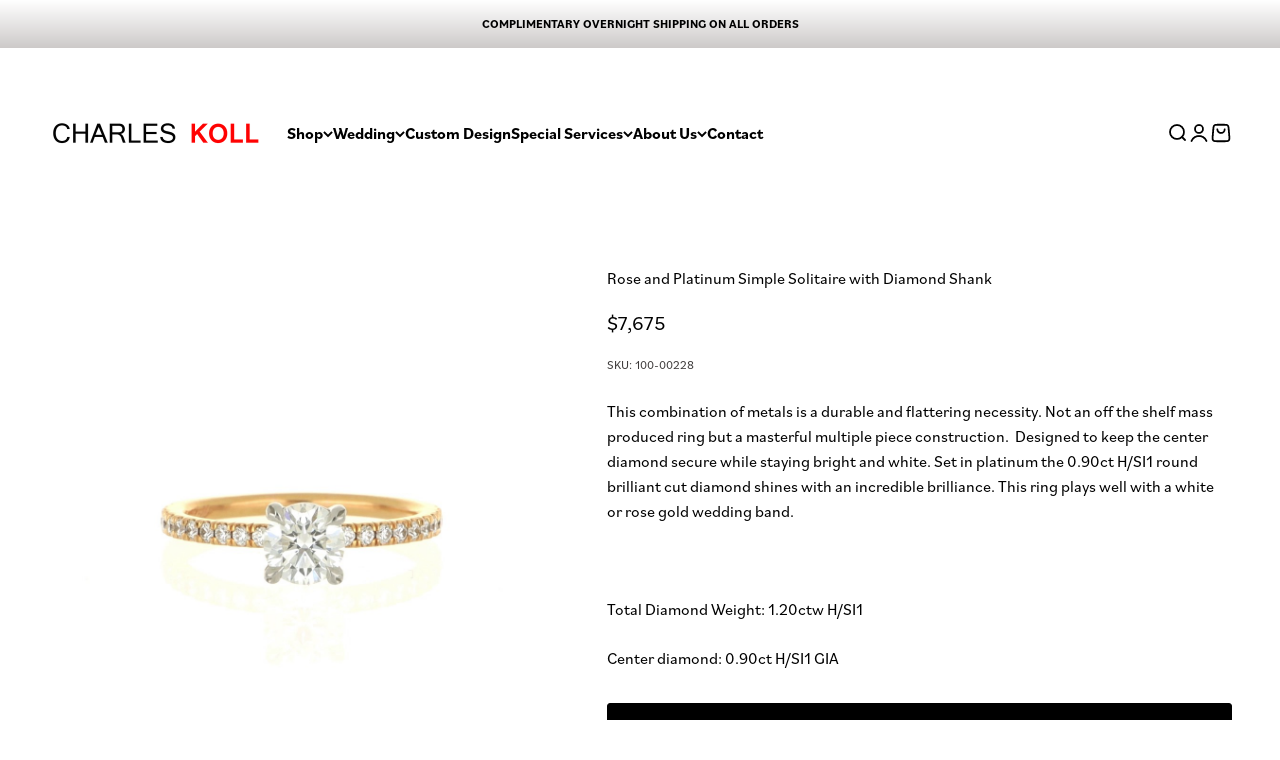

--- FILE ---
content_type: text/html; charset=utf-8
request_url: https://charleskoll.com/products/100-00228
body_size: 28799
content:
<!doctype html>

<html class="no-js" lang="en" dir="ltr">
  <head>
    <link rel="preconnect" href="https://fonts.googleapis.com">
<link rel="preconnect" href="https://fonts.gstatic.com" crossorigin>
<link href="https://fonts.googleapis.com/css2?family=Great+Vibes&display=swap" rel="stylesheet">
    
    <meta charset="utf-8">
    <meta
      name="viewport"
      content="width=device-width, initial-scale=1.0, height=device-height, minimum-scale=1.0, maximum-scale=1.0"
    >
    <meta name="theme-color" content="#ffffff">

    <title>
      Rose and Platinum Simple Solitaire with Diamond Shank
    </title><meta name="description" content="This combination of metals is a durable and flattering necessity. Not an off the shelf mass produced ring but a masterful multiple piece construction.  Designed to keep the center diamond secure while staying bright and white. Set in platinum the 0.90ct H/SI1 round brilliant cut diamond shines with an incredible brilli"><link rel="canonical" href="https://charleskoll.com/products/100-00228"><link rel="shortcut icon" href="//charleskoll.com/cdn/shop/files/LOGO.png?v=1726784529&width=96">
      <link rel="apple-touch-icon" href="//charleskoll.com/cdn/shop/files/LOGO.png?v=1726784529&width=180"><link rel="preconnect" href="https://cdn.shopify.com">
    <link rel="preconnect" href="https://fonts.shopifycdn.com" crossorigin>
    <link rel="dns-prefetch" href="https://productreviews.shopifycdn.com"><link rel="preload" href="//charleskoll.com/cdn/fonts/halant/halant_n4.7a3ca1dd5e401bca6e0e60419988fc6cfb4396fb.woff2" as="font" type="font/woff2" crossorigin><link rel="preload" href="//charleskoll.com/cdn/fonts/muli/muli_n4.e949947cfff05efcc994b2e2db40359a04fa9a92.woff2" as="font" type="font/woff2" crossorigin><meta property="og:type" content="product">
  <meta property="og:title" content="Rose and Platinum Simple Solitaire with Diamond Shank">
  <meta property="product:price:amount" content="7,675.00">
  <meta property="product:price:currency" content="USD"><meta property="og:image" content="http://charleskoll.com/cdn/shop/files/100-00228_3_f052b0c8-cdab-466e-a9a2-7e704cec3116.jpg?v=1736374007&width=2048">
  <meta property="og:image:secure_url" content="https://charleskoll.com/cdn/shop/files/100-00228_3_f052b0c8-cdab-466e-a9a2-7e704cec3116.jpg?v=1736374007&width=2048">
  <meta property="og:image:width" content="3000">
  <meta property="og:image:height" content="3000"><meta property="og:description" content="This combination of metals is a durable and flattering necessity. Not an off the shelf mass produced ring but a masterful multiple piece construction.  Designed to keep the center diamond secure while staying bright and white. Set in platinum the 0.90ct H/SI1 round brilliant cut diamond shines with an incredible brilli"><meta property="og:url" content="https://charleskoll.com/products/100-00228">
<meta property="og:site_name" content="Charles Koll Jewelry Works"><meta name="twitter:card" content="summary"><meta name="twitter:title" content="Rose and Platinum Simple Solitaire with Diamond Shank">
  <meta name="twitter:description" content="This combination of metals is a durable and flattering necessity. Not an off the shelf mass produced ring but a masterful multiple piece construction.  Designed to keep the center diamond secure while staying bright and white. Set in platinum the 0.90ct H/SI1 round brilliant cut diamond shines with an incredible brilliance. This ring plays well with a white or rose gold wedding band.
 
Total Diamond Weight: 1.20ctw H/SI1
Center diamond: 0.90ct H/SI1 GIA"><meta name="twitter:image" content="https://charleskoll.com/cdn/shop/files/100-00228_3_f052b0c8-cdab-466e-a9a2-7e704cec3116.jpg?crop=center&height=1200&v=1736374007&width=1200">
  <meta name="twitter:image:alt" content="">
  <script type="application/ld+json">
  {
    "@context": "https://schema.org",
    "@type": "Product",
    "productID": 7339812323394,
    "offers": [{
          "@type": "Offer",
          "name": "Rose and Platinum Simple Solitaire with Diamond Shank",
          "availability":"https://schema.org/InStock",
          "price": 7675.0,
          "priceCurrency": "USD",
          "priceValidUntil": "2026-01-31","sku": "100-00228","mpn": "ENG","url": "https://charleskoll.com/products/100-00228?variant=41618582339650"
        }
],"brand": {
      "@type": "Brand",
      "name": "Charles Koll Jewelry Works"
    },
    "name": "Rose and Platinum Simple Solitaire with Diamond Shank",
    "description": "This combination of metals is a durable and flattering necessity. Not an off the shelf mass produced ring but a masterful multiple piece construction.  Designed to keep the center diamond secure while staying bright and white. Set in platinum the 0.90ct H\/SI1 round brilliant cut diamond shines with an incredible brilliance. This ring plays well with a white or rose gold wedding band.\n \nTotal Diamond Weight: 1.20ctw H\/SI1\nCenter diamond: 0.90ct H\/SI1 GIA",
    "category": "Engagement ring",
    "url": "https://charleskoll.com/products/100-00228",
    "sku": "100-00228","mpn": "ENG","weight": {
        "@type": "QuantitativeValue",
        "unitCode": "lb",
        "value": 0.0
      },"image": {
      "@type": "ImageObject",
      "url": "https://charleskoll.com/cdn/shop/files/100-00228_3_f052b0c8-cdab-466e-a9a2-7e704cec3116.jpg?v=1736374007&width=1024",
      "image": "https://charleskoll.com/cdn/shop/files/100-00228_3_f052b0c8-cdab-466e-a9a2-7e704cec3116.jpg?v=1736374007&width=1024",
      "name": "",
      "width": "1024",
      "height": "1024"
    }
  }
  </script>



  <script type="application/ld+json">
  {
    "@context": "https://schema.org",
    "@type": "BreadcrumbList",
  "itemListElement": [{
      "@type": "ListItem",
      "position": 1,
      "name": "Home",
      "item": "https://charleskoll.com"
    },{
          "@type": "ListItem",
          "position": 2,
          "name": "Rose and Platinum Simple Solitaire with Diamond Shank",
          "item": "https://charleskoll.com/products/100-00228"
        }]
  }
  </script>

<style>/* Typography (heading) */
  @font-face {
  font-family: Halant;
  font-weight: 400;
  font-style: normal;
  font-display: fallback;
  src: url("//charleskoll.com/cdn/fonts/halant/halant_n4.7a3ca1dd5e401bca6e0e60419988fc6cfb4396fb.woff2") format("woff2"),
       url("//charleskoll.com/cdn/fonts/halant/halant_n4.38c179b4994871894f8956587b45f527a9326a7a.woff") format("woff");
}

/* Typography (body) */
  @font-face {
  font-family: Muli;
  font-weight: 400;
  font-style: normal;
  font-display: fallback;
  src: url("//charleskoll.com/cdn/fonts/muli/muli_n4.e949947cfff05efcc994b2e2db40359a04fa9a92.woff2") format("woff2"),
       url("//charleskoll.com/cdn/fonts/muli/muli_n4.35355e4a0c27c9bc94d9af3f9bcb586d8229277a.woff") format("woff");
}

@font-face {
  font-family: Muli;
  font-weight: 400;
  font-style: italic;
  font-display: fallback;
  src: url("//charleskoll.com/cdn/fonts/muli/muli_i4.c0a1ea800bab5884ab82e4eb25a6bd25121bd08c.woff2") format("woff2"),
       url("//charleskoll.com/cdn/fonts/muli/muli_i4.a6c39b1b31d876de7f99b3646461aa87120de6ed.woff") format("woff");
}

@font-face {
  font-family: Muli;
  font-weight: 700;
  font-style: normal;
  font-display: fallback;
  src: url("//charleskoll.com/cdn/fonts/muli/muli_n7.c8c44d0404947d89610714223e630c4cbe005587.woff2") format("woff2"),
       url("//charleskoll.com/cdn/fonts/muli/muli_n7.4cbcffea6175d46b4d67e9408244a5b38c2ac568.woff") format("woff");
}

@font-face {
  font-family: Muli;
  font-weight: 700;
  font-style: italic;
  font-display: fallback;
  src: url("//charleskoll.com/cdn/fonts/muli/muli_i7.34eedbf231efa20bd065d55f6f71485730632c7b.woff2") format("woff2"),
       url("//charleskoll.com/cdn/fonts/muli/muli_i7.2b4df846821493e68344d0b0212997d071bf38b7.woff") format("woff");
}

:root {
    /**
     * ---------------------------------------------------------------------
     * SPACING VARIABLES
     *
     * We are using a spacing inspired from frameworks like Tailwind CSS.
     * ---------------------------------------------------------------------
     */
    --spacing-0-5: 0.125rem; /* 2px */
    --spacing-1: 0.25rem; /* 4px */
    --spacing-1-5: 0.375rem; /* 6px */
    --spacing-2: 0.5rem; /* 8px */
    --spacing-2-5: 0.625rem; /* 10px */
    --spacing-3: 0.75rem; /* 12px */
    --spacing-3-5: 0.875rem; /* 14px */
    --spacing-4: 1rem; /* 16px */
    --spacing-4-5: 1.125rem; /* 18px */
    --spacing-5: 1.25rem; /* 20px */
    --spacing-5-5: 1.375rem; /* 22px */
    --spacing-6: 1.5rem; /* 24px */
    --spacing-6-5: 1.625rem; /* 26px */
    --spacing-7: 1.75rem; /* 28px */
    --spacing-7-5: 1.875rem; /* 30px */
    --spacing-8: 2rem; /* 32px */
    --spacing-8-5: 2.125rem; /* 34px */
    --spacing-9: 2.25rem; /* 36px */
    --spacing-9-5: 2.375rem; /* 38px */
    --spacing-10: 2.5rem; /* 40px */
    --spacing-11: 2.75rem; /* 44px */
    --spacing-12: 3rem; /* 48px */
    --spacing-14: 3.5rem; /* 56px */
    --spacing-16: 4rem; /* 64px */
    --spacing-18: 4.5rem; /* 72px */
    --spacing-20: 5rem; /* 80px */
    --spacing-24: 6rem; /* 96px */
    --spacing-28: 7rem; /* 112px */
    --spacing-32: 8rem; /* 128px */
    --spacing-36: 9rem; /* 144px */
    --spacing-40: 10rem; /* 160px */
    --spacing-44: 11rem; /* 176px */
    --spacing-48: 12rem; /* 192px */
    --spacing-52: 13rem; /* 208px */
    --spacing-56: 14rem; /* 224px */
    --spacing-60: 15rem; /* 240px */
    --spacing-64: 16rem; /* 256px */
    --spacing-72: 18rem; /* 288px */
    --spacing-80: 20rem; /* 320px */
    --spacing-96: 24rem; /* 384px */

    /* Container */
    --container-max-width: 1300px;
    --container-narrow-max-width: 1050px;
    --container-gutter: var(--spacing-5);
    --section-outer-spacing-block: var(--spacing-12);
    --section-inner-max-spacing-block: var(--spacing-10);
    --section-inner-spacing-inline: var(--container-gutter);
    --section-stack-spacing-block: var(--spacing-8);

    /* Grid gutter */
    --grid-gutter: var(--spacing-5);

    /* Product list settings */
    --product-list-row-gap: var(--spacing-8);
    --product-list-column-gap: var(--grid-gutter);

    /* Form settings */
    --input-gap: var(--spacing-2);
    --input-height: 2.625rem;
    --input-padding-inline: var(--spacing-4);

    /* Other sizes */
    --sticky-area-height: calc(var(--sticky-announcement-bar-enabled, 0) * var(--announcement-bar-height, 0px) + var(--sticky-header-enabled, 0) * var(--header-height, 0px));

    /* RTL support */
    --transform-logical-flip: 1;
    --transform-origin-start: left;
    --transform-origin-end: right;

    /**
     * ---------------------------------------------------------------------
     * TYPOGRAPHY
     * ---------------------------------------------------------------------
     */

    /* Font properties */
    --heading-font-family: Halant, serif;
    --heading-font-weight: 400;
    --heading-font-style: normal;
    --heading-text-transform: normal;
    --heading-letter-spacing: 0.0em;
    --text-font-family: Muli, sans-serif;
    --text-font-weight: 400;
    --text-font-style: normal;
    --text-letter-spacing: 0.0em;

    /* Font sizes */
    --text-h0: 3rem;
    --text-h1: 2.5rem;
    --text-h2: 2rem;
    --text-h3: 1.5rem;
    --text-h4: 1.375rem;
    --text-h5: 1.125rem;
    --text-h6: 1rem;
    --text-xs: 0.75rem;
    --text-sm: 0.8125rem;
    --text-base: 0.9375rem;
    --text-lg: 1.1875rem;

    /**
     * ---------------------------------------------------------------------
     * COLORS
     * ---------------------------------------------------------------------
     */

    /* Color settings */--accent: 0 0 0;
    --text-primary: 0 0 0;
    --background-primary: 255 255 255;
    --dialog-background: 255 255 255;
    --border-color: var(--text-color, var(--text-primary)) / 0.12;

    /* Button colors */
    --button-background-primary: 0 0 0;
    --button-text-primary: 255 255 255;
    --button-background-secondary: 0 0 0;
    --button-text-secondary: 255 255 255;

    /* Status colors */
    --success-background: 231 233 225;
    --success-text: 55 69 8;
    --warning-background: 247 237 230;
    --warning-text: 186 106 47;
    --error-background: 238 228 228;
    --error-text: 114 32 32;

    /* Product colors */
    --on-sale-text: 235 18 0;
    --on-sale-badge-background: 235 18 0;
    --on-sale-badge-text: 255 255 255;
    --sold-out-badge-background: 62 59 59;
    --sold-out-badge-text: 255 255 255;
    --primary-badge-background: 62 59 59;
    --primary-badge-text: 255 255 255;
    --star-color: 114 32 32;
    --product-card-background: 255 255 255;
    --product-card-text: 0 0 0;

    /* Header colors */
    --header-background: 255 255 255;
    --header-text: 0 0 0;

    /* Footer colors */
    --footer-background: 242 240 239;
    --footer-text: 0 0 0;

    /* Rounded variables (used for border radius) */
    --rounded-xs: 0.25rem;
    --rounded-sm: 0.1875rem;
    --rounded: 0.375rem;
    --rounded-lg: 0.75rem;
    --rounded-full: 9999px;

    --rounded-button: 0.25rem;
    --rounded-input: 0.25rem;

    /* Box shadow */
    --shadow-sm: 0 2px 8px rgb(var(--text-primary) / 0.0);
    --shadow: 0 5px 15px rgb(var(--text-primary) / 0.0);
    --shadow-md: 0 5px 30px rgb(var(--text-primary) / 0.0);
    --shadow-block: 0px 0px 50px rgb(var(--text-primary) / 0.0);

    /**
     * ---------------------------------------------------------------------
     * OTHER
     * ---------------------------------------------------------------------
     */

    --cursor-close-svg-url: url(//charleskoll.com/cdn/shop/t/18/assets/cursor-close.svg?v=147174565022153725511721394497);
    --cursor-zoom-in-svg-url: url(//charleskoll.com/cdn/shop/t/18/assets/cursor-zoom-in.svg?v=154953035094101115921721394497);
    --cursor-zoom-out-svg-url: url(//charleskoll.com/cdn/shop/t/18/assets/cursor-zoom-out.svg?v=16155520337305705181721394497);
    --checkmark-svg-url: url(//charleskoll.com/cdn/shop/t/18/assets/checkmark.svg?v=77552481021870063511721394497);
  }

  [dir="rtl"]:root {
    /* RTL support */
    --transform-logical-flip: -1;
    --transform-origin-start: right;
    --transform-origin-end: left;
  }

  @media screen and (min-width: 700px) {
    :root {
      /* Typography (font size) */
      --text-h0: 4rem;
      --text-h1: 3rem;
      --text-h2: 2.5rem;
      --text-h3: 2rem;
      --text-h4: 1.625rem;
      --text-h5: 1.25rem;
      --text-h6: 1.125rem;

      --text-xs: 0.75rem;
      --text-sm: 0.875rem;
      --text-base: 1.0rem;
      --text-lg: 1.25rem;

      /* Spacing */
      --container-gutter: 2rem;
      --section-outer-spacing-block: var(--spacing-16);
      --section-inner-max-spacing-block: var(--spacing-12);
      --section-inner-spacing-inline: var(--spacing-12);
      --section-stack-spacing-block: var(--spacing-12);

      /* Grid gutter */
      --grid-gutter: var(--spacing-6);

      /* Product list settings */
      --product-list-row-gap: var(--spacing-12);

      /* Form settings */
      --input-gap: 1rem;
      --input-height: 3.125rem;
      --input-padding-inline: var(--spacing-5);
    }
  }

  @media screen and (min-width: 1000px) {
    :root {
      /* Spacing settings */
      --container-gutter: var(--spacing-12);
      --section-outer-spacing-block: var(--spacing-18);
      --section-inner-max-spacing-block: var(--spacing-16);
      --section-inner-spacing-inline: var(--spacing-16);
      --section-stack-spacing-block: var(--spacing-12);
    }
  }

  @media screen and (min-width: 1150px) {
    :root {
      /* Spacing settings */
      --container-gutter: var(--spacing-12);
      --section-outer-spacing-block: var(--spacing-20);
      --section-inner-max-spacing-block: var(--spacing-16);
      --section-inner-spacing-inline: var(--spacing-16);
      --section-stack-spacing-block: var(--spacing-12);
    }
  }

  @media screen and (min-width: 1400px) {
    :root {
      /* Typography (font size) */
      --text-h0: 5rem;
      --text-h1: 3.75rem;
      --text-h2: 3rem;
      --text-h3: 2.25rem;
      --text-h4: 2rem;
      --text-h5: 1.5rem;
      --text-h6: 1.25rem;

      --section-outer-spacing-block: var(--spacing-24);
      --section-inner-max-spacing-block: var(--spacing-18);
      --section-inner-spacing-inline: var(--spacing-18);
    }
  }

  @media screen and (min-width: 1600px) {
    :root {
      --section-outer-spacing-block: var(--spacing-24);
      --section-inner-max-spacing-block: var(--spacing-20);
      --section-inner-spacing-inline: var(--spacing-20);
    }
  }

  /**
   * ---------------------------------------------------------------------
   * LIQUID DEPENDANT CSS
   *
   * Our main CSS is Liquid free, but some very specific features depend on
   * theme settings, so we have them here
   * ---------------------------------------------------------------------
   */@media screen and (pointer: fine) {
        /* The !important are for the Shopify Payment button to ensure we override the default from Shopify styles */
        .button:not([disabled]):not(.button--outline):hover, .btn:not([disabled]):hover, .shopify-payment-button__button--unbranded:not([disabled]):hover {
          background-color: #000 !important;
          color: #fff !important;
        }

        .button--outline:not([disabled]):hover {
          background: rgb(var(--button-background));
          color:#fff;
        }
      }</style><script>
  document.documentElement.classList.replace('no-js', 'js');

  // This allows to expose several variables to the global scope, to be used in scripts
  window.themeVariables = {
    settings: {
      showPageTransition: false,
      headingApparition: "split_rotation",
      pageType: "product",
      moneyFormat: "${{amount}}",
      moneyWithCurrencyFormat: "${{amount}} USD",
      currencyCodeEnabled: false,
      cartType: "drawer",
      showDiscount: true,
      discountMode: "saving"
    },

    strings: {
      accessibilityClose: "Close",
      accessibilityNext: "Next",
      accessibilityPrevious: "Previous",
      addToCartButton: "Add to cart",
      soldOutButton: "Sold out",
      preOrderButton: "Pre-order",
      unavailableButton: "Unavailable",
      closeGallery: "Close gallery",
      zoomGallery: "Zoom",
      errorGallery: "Image cannot be loaded",
      soldOutBadge: "Sold out",
      discountBadge: "Save @@",
      sku: "SKU:",
      searchNoResults: "No results could be found.",
      addOrderNote: "Add order note",
      editOrderNote: "Edit order note",
      shippingEstimatorNoResults: "Sorry, we do not ship to your address.",
      shippingEstimatorOneResult: "There is one shipping rate for your address:",
      shippingEstimatorMultipleResults: "There are several shipping rates for your address:",
      shippingEstimatorError: "One or more error occurred while retrieving shipping rates:"
    },

    breakpoints: {
      'sm': 'screen and (min-width: 700px)',
      'md': 'screen and (min-width: 1000px)',
      'lg': 'screen and (min-width: 1150px)',
      'xl': 'screen and (min-width: 1400px)',

      'sm-max': 'screen and (max-width: 699px)',
      'md-max': 'screen and (max-width: 999px)',
      'lg-max': 'screen and (max-width: 1149px)',
      'xl-max': 'screen and (max-width: 1399px)'
    }
  };// For detecting native share
  document.documentElement.classList.add(`native-share--${navigator.share ? 'enabled' : 'disabled'}`);// We save the product ID in local storage to be eventually used for recently viewed section
    try {
      const recentlyViewedProducts = new Set(JSON.parse(localStorage.getItem('theme:recently-viewed-products') || '[]'));

      recentlyViewedProducts.delete(7339812323394); // Delete first to re-move the product
      recentlyViewedProducts.add(7339812323394);

      localStorage.setItem('theme:recently-viewed-products', JSON.stringify(Array.from(recentlyViewedProducts.values()).reverse()));
    } catch (e) {
      // Safari in private mode does not allow setting item, we silently fail
    }</script><script type="module" src="//charleskoll.com/cdn/shop/t/18/assets/vendor.min.js?v=101728284033374364961721394476"></script>
    <script type="module" src="//charleskoll.com/cdn/shop/t/18/assets/theme.js?v=11936183746119698121743728192"></script>
    <script type="module" src="//charleskoll.com/cdn/shop/t/18/assets/sections.js?v=90514157439989371441744220196"></script>

    <script>window.performance && window.performance.mark && window.performance.mark('shopify.content_for_header.start');</script><meta id="shopify-digital-wallet" name="shopify-digital-wallet" content="/25175472/digital_wallets/dialog">
<meta name="shopify-checkout-api-token" content="48c3abaec289d954233586f2ff5b46b7">
<meta id="in-context-paypal-metadata" data-shop-id="25175472" data-venmo-supported="false" data-environment="production" data-locale="en_US" data-paypal-v4="true" data-currency="USD">
<link rel="alternate" hreflang="x-default" href="https://charleskoll.com/products/100-00228">
<link rel="alternate" hreflang="en" href="https://charleskoll.com/products/100-00228">
<link rel="alternate" hreflang="af" href="https://charleskoll.com/af/products/100-00228">
<link rel="alternate" type="application/json+oembed" href="https://charleskoll.com/products/100-00228.oembed">
<script async="async" src="/checkouts/internal/preloads.js?locale=en-US"></script>
<link rel="preconnect" href="https://shop.app" crossorigin="anonymous">
<script async="async" src="https://shop.app/checkouts/internal/preloads.js?locale=en-US&shop_id=25175472" crossorigin="anonymous"></script>
<script id="apple-pay-shop-capabilities" type="application/json">{"shopId":25175472,"countryCode":"US","currencyCode":"USD","merchantCapabilities":["supports3DS"],"merchantId":"gid:\/\/shopify\/Shop\/25175472","merchantName":"Charles Koll Jewelry Works","requiredBillingContactFields":["postalAddress","email"],"requiredShippingContactFields":["postalAddress","email"],"shippingType":"shipping","supportedNetworks":["visa","masterCard","amex","discover","elo","jcb"],"total":{"type":"pending","label":"Charles Koll Jewelry Works","amount":"1.00"},"shopifyPaymentsEnabled":true,"supportsSubscriptions":true}</script>
<script id="shopify-features" type="application/json">{"accessToken":"48c3abaec289d954233586f2ff5b46b7","betas":["rich-media-storefront-analytics"],"domain":"charleskoll.com","predictiveSearch":true,"shopId":25175472,"locale":"en"}</script>
<script>var Shopify = Shopify || {};
Shopify.shop = "charles-koll-jewellers.myshopify.com";
Shopify.locale = "en";
Shopify.currency = {"active":"USD","rate":"1.0"};
Shopify.country = "US";
Shopify.theme = {"name":"charles-koll\/LIVE FINAL","id":127662817346,"schema_name":"Impact","schema_version":"4.3.3","theme_store_id":null,"role":"main"};
Shopify.theme.handle = "null";
Shopify.theme.style = {"id":null,"handle":null};
Shopify.cdnHost = "charleskoll.com/cdn";
Shopify.routes = Shopify.routes || {};
Shopify.routes.root = "/";</script>
<script type="module">!function(o){(o.Shopify=o.Shopify||{}).modules=!0}(window);</script>
<script>!function(o){function n(){var o=[];function n(){o.push(Array.prototype.slice.apply(arguments))}return n.q=o,n}var t=o.Shopify=o.Shopify||{};t.loadFeatures=n(),t.autoloadFeatures=n()}(window);</script>
<script>
  window.ShopifyPay = window.ShopifyPay || {};
  window.ShopifyPay.apiHost = "shop.app\/pay";
  window.ShopifyPay.redirectState = null;
</script>
<script id="shop-js-analytics" type="application/json">{"pageType":"product"}</script>
<script defer="defer" async type="module" src="//charleskoll.com/cdn/shopifycloud/shop-js/modules/v2/client.init-shop-cart-sync_BdyHc3Nr.en.esm.js"></script>
<script defer="defer" async type="module" src="//charleskoll.com/cdn/shopifycloud/shop-js/modules/v2/chunk.common_Daul8nwZ.esm.js"></script>
<script type="module">
  await import("//charleskoll.com/cdn/shopifycloud/shop-js/modules/v2/client.init-shop-cart-sync_BdyHc3Nr.en.esm.js");
await import("//charleskoll.com/cdn/shopifycloud/shop-js/modules/v2/chunk.common_Daul8nwZ.esm.js");

  window.Shopify.SignInWithShop?.initShopCartSync?.({"fedCMEnabled":true,"windoidEnabled":true});

</script>
<script defer="defer" async type="module" src="//charleskoll.com/cdn/shopifycloud/shop-js/modules/v2/client.payment-terms_MV4M3zvL.en.esm.js"></script>
<script defer="defer" async type="module" src="//charleskoll.com/cdn/shopifycloud/shop-js/modules/v2/chunk.common_Daul8nwZ.esm.js"></script>
<script defer="defer" async type="module" src="//charleskoll.com/cdn/shopifycloud/shop-js/modules/v2/chunk.modal_CQq8HTM6.esm.js"></script>
<script type="module">
  await import("//charleskoll.com/cdn/shopifycloud/shop-js/modules/v2/client.payment-terms_MV4M3zvL.en.esm.js");
await import("//charleskoll.com/cdn/shopifycloud/shop-js/modules/v2/chunk.common_Daul8nwZ.esm.js");
await import("//charleskoll.com/cdn/shopifycloud/shop-js/modules/v2/chunk.modal_CQq8HTM6.esm.js");

  
</script>
<script>
  window.Shopify = window.Shopify || {};
  if (!window.Shopify.featureAssets) window.Shopify.featureAssets = {};
  window.Shopify.featureAssets['shop-js'] = {"shop-cart-sync":["modules/v2/client.shop-cart-sync_QYOiDySF.en.esm.js","modules/v2/chunk.common_Daul8nwZ.esm.js"],"init-fed-cm":["modules/v2/client.init-fed-cm_DchLp9rc.en.esm.js","modules/v2/chunk.common_Daul8nwZ.esm.js"],"shop-button":["modules/v2/client.shop-button_OV7bAJc5.en.esm.js","modules/v2/chunk.common_Daul8nwZ.esm.js"],"init-windoid":["modules/v2/client.init-windoid_DwxFKQ8e.en.esm.js","modules/v2/chunk.common_Daul8nwZ.esm.js"],"shop-cash-offers":["modules/v2/client.shop-cash-offers_DWtL6Bq3.en.esm.js","modules/v2/chunk.common_Daul8nwZ.esm.js","modules/v2/chunk.modal_CQq8HTM6.esm.js"],"shop-toast-manager":["modules/v2/client.shop-toast-manager_CX9r1SjA.en.esm.js","modules/v2/chunk.common_Daul8nwZ.esm.js"],"init-shop-email-lookup-coordinator":["modules/v2/client.init-shop-email-lookup-coordinator_UhKnw74l.en.esm.js","modules/v2/chunk.common_Daul8nwZ.esm.js"],"pay-button":["modules/v2/client.pay-button_DzxNnLDY.en.esm.js","modules/v2/chunk.common_Daul8nwZ.esm.js"],"avatar":["modules/v2/client.avatar_BTnouDA3.en.esm.js"],"init-shop-cart-sync":["modules/v2/client.init-shop-cart-sync_BdyHc3Nr.en.esm.js","modules/v2/chunk.common_Daul8nwZ.esm.js"],"shop-login-button":["modules/v2/client.shop-login-button_D8B466_1.en.esm.js","modules/v2/chunk.common_Daul8nwZ.esm.js","modules/v2/chunk.modal_CQq8HTM6.esm.js"],"init-customer-accounts-sign-up":["modules/v2/client.init-customer-accounts-sign-up_C8fpPm4i.en.esm.js","modules/v2/client.shop-login-button_D8B466_1.en.esm.js","modules/v2/chunk.common_Daul8nwZ.esm.js","modules/v2/chunk.modal_CQq8HTM6.esm.js"],"init-shop-for-new-customer-accounts":["modules/v2/client.init-shop-for-new-customer-accounts_CVTO0Ztu.en.esm.js","modules/v2/client.shop-login-button_D8B466_1.en.esm.js","modules/v2/chunk.common_Daul8nwZ.esm.js","modules/v2/chunk.modal_CQq8HTM6.esm.js"],"init-customer-accounts":["modules/v2/client.init-customer-accounts_dRgKMfrE.en.esm.js","modules/v2/client.shop-login-button_D8B466_1.en.esm.js","modules/v2/chunk.common_Daul8nwZ.esm.js","modules/v2/chunk.modal_CQq8HTM6.esm.js"],"shop-follow-button":["modules/v2/client.shop-follow-button_CkZpjEct.en.esm.js","modules/v2/chunk.common_Daul8nwZ.esm.js","modules/v2/chunk.modal_CQq8HTM6.esm.js"],"lead-capture":["modules/v2/client.lead-capture_BntHBhfp.en.esm.js","modules/v2/chunk.common_Daul8nwZ.esm.js","modules/v2/chunk.modal_CQq8HTM6.esm.js"],"checkout-modal":["modules/v2/client.checkout-modal_CfxcYbTm.en.esm.js","modules/v2/chunk.common_Daul8nwZ.esm.js","modules/v2/chunk.modal_CQq8HTM6.esm.js"],"shop-login":["modules/v2/client.shop-login_Da4GZ2H6.en.esm.js","modules/v2/chunk.common_Daul8nwZ.esm.js","modules/v2/chunk.modal_CQq8HTM6.esm.js"],"payment-terms":["modules/v2/client.payment-terms_MV4M3zvL.en.esm.js","modules/v2/chunk.common_Daul8nwZ.esm.js","modules/v2/chunk.modal_CQq8HTM6.esm.js"]};
</script>
<script>(function() {
  var isLoaded = false;
  function asyncLoad() {
    if (isLoaded) return;
    isLoaded = true;
    var urls = ["https:\/\/l.getsitecontrol.com\/8w8ez8yw.js?shop=charles-koll-jewellers.myshopify.com","https:\/\/cdn.nfcube.com\/instafeed-51587e6deb16620555e4d14c9120199d.js?shop=charles-koll-jewellers.myshopify.com","https:\/\/cdn.jsdelivr.net\/gh\/zahidsattarahmed\/storeview@latest\/newtrackingscript.js?shop=charles-koll-jewellers.myshopify.com"];
    for (var i = 0; i < urls.length; i++) {
      var s = document.createElement('script');
      s.type = 'text/javascript';
      s.async = true;
      s.src = urls[i];
      var x = document.getElementsByTagName('script')[0];
      x.parentNode.insertBefore(s, x);
    }
  };
  if(window.attachEvent) {
    window.attachEvent('onload', asyncLoad);
  } else {
    window.addEventListener('load', asyncLoad, false);
  }
})();</script>
<script id="__st">var __st={"a":25175472,"offset":-28800,"reqid":"bcaef37c-cd28-46d1-91ed-b405e13bea6a-1769008528","pageurl":"charleskoll.com\/products\/100-00228","u":"a3b84af2fcd0","p":"product","rtyp":"product","rid":7339812323394};</script>
<script>window.ShopifyPaypalV4VisibilityTracking = true;</script>
<script id="captcha-bootstrap">!function(){'use strict';const t='contact',e='account',n='new_comment',o=[[t,t],['blogs',n],['comments',n],[t,'customer']],c=[[e,'customer_login'],[e,'guest_login'],[e,'recover_customer_password'],[e,'create_customer']],r=t=>t.map((([t,e])=>`form[action*='/${t}']:not([data-nocaptcha='true']) input[name='form_type'][value='${e}']`)).join(','),a=t=>()=>t?[...document.querySelectorAll(t)].map((t=>t.form)):[];function s(){const t=[...o],e=r(t);return a(e)}const i='password',u='form_key',d=['recaptcha-v3-token','g-recaptcha-response','h-captcha-response',i],f=()=>{try{return window.sessionStorage}catch{return}},m='__shopify_v',_=t=>t.elements[u];function p(t,e,n=!1){try{const o=window.sessionStorage,c=JSON.parse(o.getItem(e)),{data:r}=function(t){const{data:e,action:n}=t;return t[m]||n?{data:e,action:n}:{data:t,action:n}}(c);for(const[e,n]of Object.entries(r))t.elements[e]&&(t.elements[e].value=n);n&&o.removeItem(e)}catch(o){console.error('form repopulation failed',{error:o})}}const l='form_type',E='cptcha';function T(t){t.dataset[E]=!0}const w=window,h=w.document,L='Shopify',v='ce_forms',y='captcha';let A=!1;((t,e)=>{const n=(g='f06e6c50-85a8-45c8-87d0-21a2b65856fe',I='https://cdn.shopify.com/shopifycloud/storefront-forms-hcaptcha/ce_storefront_forms_captcha_hcaptcha.v1.5.2.iife.js',D={infoText:'Protected by hCaptcha',privacyText:'Privacy',termsText:'Terms'},(t,e,n)=>{const o=w[L][v],c=o.bindForm;if(c)return c(t,g,e,D).then(n);var r;o.q.push([[t,g,e,D],n]),r=I,A||(h.body.append(Object.assign(h.createElement('script'),{id:'captcha-provider',async:!0,src:r})),A=!0)});var g,I,D;w[L]=w[L]||{},w[L][v]=w[L][v]||{},w[L][v].q=[],w[L][y]=w[L][y]||{},w[L][y].protect=function(t,e){n(t,void 0,e),T(t)},Object.freeze(w[L][y]),function(t,e,n,w,h,L){const[v,y,A,g]=function(t,e,n){const i=e?o:[],u=t?c:[],d=[...i,...u],f=r(d),m=r(i),_=r(d.filter((([t,e])=>n.includes(e))));return[a(f),a(m),a(_),s()]}(w,h,L),I=t=>{const e=t.target;return e instanceof HTMLFormElement?e:e&&e.form},D=t=>v().includes(t);t.addEventListener('submit',(t=>{const e=I(t);if(!e)return;const n=D(e)&&!e.dataset.hcaptchaBound&&!e.dataset.recaptchaBound,o=_(e),c=g().includes(e)&&(!o||!o.value);(n||c)&&t.preventDefault(),c&&!n&&(function(t){try{if(!f())return;!function(t){const e=f();if(!e)return;const n=_(t);if(!n)return;const o=n.value;o&&e.removeItem(o)}(t);const e=Array.from(Array(32),(()=>Math.random().toString(36)[2])).join('');!function(t,e){_(t)||t.append(Object.assign(document.createElement('input'),{type:'hidden',name:u})),t.elements[u].value=e}(t,e),function(t,e){const n=f();if(!n)return;const o=[...t.querySelectorAll(`input[type='${i}']`)].map((({name:t})=>t)),c=[...d,...o],r={};for(const[a,s]of new FormData(t).entries())c.includes(a)||(r[a]=s);n.setItem(e,JSON.stringify({[m]:1,action:t.action,data:r}))}(t,e)}catch(e){console.error('failed to persist form',e)}}(e),e.submit())}));const S=(t,e)=>{t&&!t.dataset[E]&&(n(t,e.some((e=>e===t))),T(t))};for(const o of['focusin','change'])t.addEventListener(o,(t=>{const e=I(t);D(e)&&S(e,y())}));const B=e.get('form_key'),M=e.get(l),P=B&&M;t.addEventListener('DOMContentLoaded',(()=>{const t=y();if(P)for(const e of t)e.elements[l].value===M&&p(e,B);[...new Set([...A(),...v().filter((t=>'true'===t.dataset.shopifyCaptcha))])].forEach((e=>S(e,t)))}))}(h,new URLSearchParams(w.location.search),n,t,e,['guest_login'])})(!0,!0)}();</script>
<script integrity="sha256-4kQ18oKyAcykRKYeNunJcIwy7WH5gtpwJnB7kiuLZ1E=" data-source-attribution="shopify.loadfeatures" defer="defer" src="//charleskoll.com/cdn/shopifycloud/storefront/assets/storefront/load_feature-a0a9edcb.js" crossorigin="anonymous"></script>
<script crossorigin="anonymous" defer="defer" src="//charleskoll.com/cdn/shopifycloud/storefront/assets/shopify_pay/storefront-65b4c6d7.js?v=20250812"></script>
<script data-source-attribution="shopify.dynamic_checkout.dynamic.init">var Shopify=Shopify||{};Shopify.PaymentButton=Shopify.PaymentButton||{isStorefrontPortableWallets:!0,init:function(){window.Shopify.PaymentButton.init=function(){};var t=document.createElement("script");t.src="https://charleskoll.com/cdn/shopifycloud/portable-wallets/latest/portable-wallets.en.js",t.type="module",document.head.appendChild(t)}};
</script>
<script data-source-attribution="shopify.dynamic_checkout.buyer_consent">
  function portableWalletsHideBuyerConsent(e){var t=document.getElementById("shopify-buyer-consent"),n=document.getElementById("shopify-subscription-policy-button");t&&n&&(t.classList.add("hidden"),t.setAttribute("aria-hidden","true"),n.removeEventListener("click",e))}function portableWalletsShowBuyerConsent(e){var t=document.getElementById("shopify-buyer-consent"),n=document.getElementById("shopify-subscription-policy-button");t&&n&&(t.classList.remove("hidden"),t.removeAttribute("aria-hidden"),n.addEventListener("click",e))}window.Shopify?.PaymentButton&&(window.Shopify.PaymentButton.hideBuyerConsent=portableWalletsHideBuyerConsent,window.Shopify.PaymentButton.showBuyerConsent=portableWalletsShowBuyerConsent);
</script>
<script data-source-attribution="shopify.dynamic_checkout.cart.bootstrap">document.addEventListener("DOMContentLoaded",(function(){function t(){return document.querySelector("shopify-accelerated-checkout-cart, shopify-accelerated-checkout")}if(t())Shopify.PaymentButton.init();else{new MutationObserver((function(e,n){t()&&(Shopify.PaymentButton.init(),n.disconnect())})).observe(document.body,{childList:!0,subtree:!0})}}));
</script>
<script id='scb4127' type='text/javascript' async='' src='https://charleskoll.com/cdn/shopifycloud/privacy-banner/storefront-banner.js'></script><link id="shopify-accelerated-checkout-styles" rel="stylesheet" media="screen" href="https://charleskoll.com/cdn/shopifycloud/portable-wallets/latest/accelerated-checkout-backwards-compat.css" crossorigin="anonymous">
<style id="shopify-accelerated-checkout-cart">
        #shopify-buyer-consent {
  margin-top: 1em;
  display: inline-block;
  width: 100%;
}

#shopify-buyer-consent.hidden {
  display: none;
}

#shopify-subscription-policy-button {
  background: none;
  border: none;
  padding: 0;
  text-decoration: underline;
  font-size: inherit;
  cursor: pointer;
}

#shopify-subscription-policy-button::before {
  box-shadow: none;
}

      </style>

<script>window.performance && window.performance.mark && window.performance.mark('shopify.content_for_header.end');</script>
<link href="//charleskoll.com/cdn/shop/t/18/assets/theme.css?v=4284138659605379251755391964" rel="stylesheet" type="text/css" media="all" /><link rel="stylesheet" href="https://use.typekit.net/msu7qtq.css">
    <link rel="stylesheet" href="//charleskoll.com/cdn/shop/t/18/assets/360-viewer-fix.css?v=45766902436401168951741136750">
  <!-- BEGIN app block: shopify://apps/klaviyo-email-marketing-sms/blocks/klaviyo-onsite-embed/2632fe16-c075-4321-a88b-50b567f42507 -->












  <script async src="https://static.klaviyo.com/onsite/js/WJh8xZ/klaviyo.js?company_id=WJh8xZ"></script>
  <script>!function(){if(!window.klaviyo){window._klOnsite=window._klOnsite||[];try{window.klaviyo=new Proxy({},{get:function(n,i){return"push"===i?function(){var n;(n=window._klOnsite).push.apply(n,arguments)}:function(){for(var n=arguments.length,o=new Array(n),w=0;w<n;w++)o[w]=arguments[w];var t="function"==typeof o[o.length-1]?o.pop():void 0,e=new Promise((function(n){window._klOnsite.push([i].concat(o,[function(i){t&&t(i),n(i)}]))}));return e}}})}catch(n){window.klaviyo=window.klaviyo||[],window.klaviyo.push=function(){var n;(n=window._klOnsite).push.apply(n,arguments)}}}}();</script>

  
    <script id="viewed_product">
      if (item == null) {
        var _learnq = _learnq || [];

        var MetafieldReviews = null
        var MetafieldYotpoRating = null
        var MetafieldYotpoCount = null
        var MetafieldLooxRating = null
        var MetafieldLooxCount = null
        var okendoProduct = null
        var okendoProductReviewCount = null
        var okendoProductReviewAverageValue = null
        try {
          // The following fields are used for Customer Hub recently viewed in order to add reviews.
          // This information is not part of __kla_viewed. Instead, it is part of __kla_viewed_reviewed_items
          MetafieldReviews = {};
          MetafieldYotpoRating = null
          MetafieldYotpoCount = null
          MetafieldLooxRating = null
          MetafieldLooxCount = null

          okendoProduct = null
          // If the okendo metafield is not legacy, it will error, which then requires the new json formatted data
          if (okendoProduct && 'error' in okendoProduct) {
            okendoProduct = null
          }
          okendoProductReviewCount = okendoProduct ? okendoProduct.reviewCount : null
          okendoProductReviewAverageValue = okendoProduct ? okendoProduct.reviewAverageValue : null
        } catch (error) {
          console.error('Error in Klaviyo onsite reviews tracking:', error);
        }

        var item = {
          Name: "Rose and Platinum Simple Solitaire with Diamond Shank",
          ProductID: 7339812323394,
          Categories: ["All Jewelry","Rings","Solitaire Engagement Rings"],
          ImageURL: "https://charleskoll.com/cdn/shop/files/100-00228_3_f052b0c8-cdab-466e-a9a2-7e704cec3116_grande.jpg?v=1736374007",
          URL: "https://charleskoll.com/products/100-00228",
          Brand: "Charles Koll Jewelry Works",
          Price: "$7,675.00",
          Value: "7,675.00",
          CompareAtPrice: "$0.00"
        };
        _learnq.push(['track', 'Viewed Product', item]);
        _learnq.push(['trackViewedItem', {
          Title: item.Name,
          ItemId: item.ProductID,
          Categories: item.Categories,
          ImageUrl: item.ImageURL,
          Url: item.URL,
          Metadata: {
            Brand: item.Brand,
            Price: item.Price,
            Value: item.Value,
            CompareAtPrice: item.CompareAtPrice
          },
          metafields:{
            reviews: MetafieldReviews,
            yotpo:{
              rating: MetafieldYotpoRating,
              count: MetafieldYotpoCount,
            },
            loox:{
              rating: MetafieldLooxRating,
              count: MetafieldLooxCount,
            },
            okendo: {
              rating: okendoProductReviewAverageValue,
              count: okendoProductReviewCount,
            }
          }
        }]);
      }
    </script>
  




  <script>
    window.klaviyoReviewsProductDesignMode = false
  </script>







<!-- END app block --><link href="https://monorail-edge.shopifysvc.com" rel="dns-prefetch">
<script>(function(){if ("sendBeacon" in navigator && "performance" in window) {try {var session_token_from_headers = performance.getEntriesByType('navigation')[0].serverTiming.find(x => x.name == '_s').description;} catch {var session_token_from_headers = undefined;}var session_cookie_matches = document.cookie.match(/_shopify_s=([^;]*)/);var session_token_from_cookie = session_cookie_matches && session_cookie_matches.length === 2 ? session_cookie_matches[1] : "";var session_token = session_token_from_headers || session_token_from_cookie || "";function handle_abandonment_event(e) {var entries = performance.getEntries().filter(function(entry) {return /monorail-edge.shopifysvc.com/.test(entry.name);});if (!window.abandonment_tracked && entries.length === 0) {window.abandonment_tracked = true;var currentMs = Date.now();var navigation_start = performance.timing.navigationStart;var payload = {shop_id: 25175472,url: window.location.href,navigation_start,duration: currentMs - navigation_start,session_token,page_type: "product"};window.navigator.sendBeacon("https://monorail-edge.shopifysvc.com/v1/produce", JSON.stringify({schema_id: "online_store_buyer_site_abandonment/1.1",payload: payload,metadata: {event_created_at_ms: currentMs,event_sent_at_ms: currentMs}}));}}window.addEventListener('pagehide', handle_abandonment_event);}}());</script>
<script id="web-pixels-manager-setup">(function e(e,d,r,n,o){if(void 0===o&&(o={}),!Boolean(null===(a=null===(i=window.Shopify)||void 0===i?void 0:i.analytics)||void 0===a?void 0:a.replayQueue)){var i,a;window.Shopify=window.Shopify||{};var t=window.Shopify;t.analytics=t.analytics||{};var s=t.analytics;s.replayQueue=[],s.publish=function(e,d,r){return s.replayQueue.push([e,d,r]),!0};try{self.performance.mark("wpm:start")}catch(e){}var l=function(){var e={modern:/Edge?\/(1{2}[4-9]|1[2-9]\d|[2-9]\d{2}|\d{4,})\.\d+(\.\d+|)|Firefox\/(1{2}[4-9]|1[2-9]\d|[2-9]\d{2}|\d{4,})\.\d+(\.\d+|)|Chrom(ium|e)\/(9{2}|\d{3,})\.\d+(\.\d+|)|(Maci|X1{2}).+ Version\/(15\.\d+|(1[6-9]|[2-9]\d|\d{3,})\.\d+)([,.]\d+|)( \(\w+\)|)( Mobile\/\w+|) Safari\/|Chrome.+OPR\/(9{2}|\d{3,})\.\d+\.\d+|(CPU[ +]OS|iPhone[ +]OS|CPU[ +]iPhone|CPU IPhone OS|CPU iPad OS)[ +]+(15[._]\d+|(1[6-9]|[2-9]\d|\d{3,})[._]\d+)([._]\d+|)|Android:?[ /-](13[3-9]|1[4-9]\d|[2-9]\d{2}|\d{4,})(\.\d+|)(\.\d+|)|Android.+Firefox\/(13[5-9]|1[4-9]\d|[2-9]\d{2}|\d{4,})\.\d+(\.\d+|)|Android.+Chrom(ium|e)\/(13[3-9]|1[4-9]\d|[2-9]\d{2}|\d{4,})\.\d+(\.\d+|)|SamsungBrowser\/([2-9]\d|\d{3,})\.\d+/,legacy:/Edge?\/(1[6-9]|[2-9]\d|\d{3,})\.\d+(\.\d+|)|Firefox\/(5[4-9]|[6-9]\d|\d{3,})\.\d+(\.\d+|)|Chrom(ium|e)\/(5[1-9]|[6-9]\d|\d{3,})\.\d+(\.\d+|)([\d.]+$|.*Safari\/(?![\d.]+ Edge\/[\d.]+$))|(Maci|X1{2}).+ Version\/(10\.\d+|(1[1-9]|[2-9]\d|\d{3,})\.\d+)([,.]\d+|)( \(\w+\)|)( Mobile\/\w+|) Safari\/|Chrome.+OPR\/(3[89]|[4-9]\d|\d{3,})\.\d+\.\d+|(CPU[ +]OS|iPhone[ +]OS|CPU[ +]iPhone|CPU IPhone OS|CPU iPad OS)[ +]+(10[._]\d+|(1[1-9]|[2-9]\d|\d{3,})[._]\d+)([._]\d+|)|Android:?[ /-](13[3-9]|1[4-9]\d|[2-9]\d{2}|\d{4,})(\.\d+|)(\.\d+|)|Mobile Safari.+OPR\/([89]\d|\d{3,})\.\d+\.\d+|Android.+Firefox\/(13[5-9]|1[4-9]\d|[2-9]\d{2}|\d{4,})\.\d+(\.\d+|)|Android.+Chrom(ium|e)\/(13[3-9]|1[4-9]\d|[2-9]\d{2}|\d{4,})\.\d+(\.\d+|)|Android.+(UC? ?Browser|UCWEB|U3)[ /]?(15\.([5-9]|\d{2,})|(1[6-9]|[2-9]\d|\d{3,})\.\d+)\.\d+|SamsungBrowser\/(5\.\d+|([6-9]|\d{2,})\.\d+)|Android.+MQ{2}Browser\/(14(\.(9|\d{2,})|)|(1[5-9]|[2-9]\d|\d{3,})(\.\d+|))(\.\d+|)|K[Aa][Ii]OS\/(3\.\d+|([4-9]|\d{2,})\.\d+)(\.\d+|)/},d=e.modern,r=e.legacy,n=navigator.userAgent;return n.match(d)?"modern":n.match(r)?"legacy":"unknown"}(),u="modern"===l?"modern":"legacy",c=(null!=n?n:{modern:"",legacy:""})[u],f=function(e){return[e.baseUrl,"/wpm","/b",e.hashVersion,"modern"===e.buildTarget?"m":"l",".js"].join("")}({baseUrl:d,hashVersion:r,buildTarget:u}),m=function(e){var d=e.version,r=e.bundleTarget,n=e.surface,o=e.pageUrl,i=e.monorailEndpoint;return{emit:function(e){var a=e.status,t=e.errorMsg,s=(new Date).getTime(),l=JSON.stringify({metadata:{event_sent_at_ms:s},events:[{schema_id:"web_pixels_manager_load/3.1",payload:{version:d,bundle_target:r,page_url:o,status:a,surface:n,error_msg:t},metadata:{event_created_at_ms:s}}]});if(!i)return console&&console.warn&&console.warn("[Web Pixels Manager] No Monorail endpoint provided, skipping logging."),!1;try{return self.navigator.sendBeacon.bind(self.navigator)(i,l)}catch(e){}var u=new XMLHttpRequest;try{return u.open("POST",i,!0),u.setRequestHeader("Content-Type","text/plain"),u.send(l),!0}catch(e){return console&&console.warn&&console.warn("[Web Pixels Manager] Got an unhandled error while logging to Monorail."),!1}}}}({version:r,bundleTarget:l,surface:e.surface,pageUrl:self.location.href,monorailEndpoint:e.monorailEndpoint});try{o.browserTarget=l,function(e){var d=e.src,r=e.async,n=void 0===r||r,o=e.onload,i=e.onerror,a=e.sri,t=e.scriptDataAttributes,s=void 0===t?{}:t,l=document.createElement("script"),u=document.querySelector("head"),c=document.querySelector("body");if(l.async=n,l.src=d,a&&(l.integrity=a,l.crossOrigin="anonymous"),s)for(var f in s)if(Object.prototype.hasOwnProperty.call(s,f))try{l.dataset[f]=s[f]}catch(e){}if(o&&l.addEventListener("load",o),i&&l.addEventListener("error",i),u)u.appendChild(l);else{if(!c)throw new Error("Did not find a head or body element to append the script");c.appendChild(l)}}({src:f,async:!0,onload:function(){if(!function(){var e,d;return Boolean(null===(d=null===(e=window.Shopify)||void 0===e?void 0:e.analytics)||void 0===d?void 0:d.initialized)}()){var d=window.webPixelsManager.init(e)||void 0;if(d){var r=window.Shopify.analytics;r.replayQueue.forEach((function(e){var r=e[0],n=e[1],o=e[2];d.publishCustomEvent(r,n,o)})),r.replayQueue=[],r.publish=d.publishCustomEvent,r.visitor=d.visitor,r.initialized=!0}}},onerror:function(){return m.emit({status:"failed",errorMsg:"".concat(f," has failed to load")})},sri:function(e){var d=/^sha384-[A-Za-z0-9+/=]+$/;return"string"==typeof e&&d.test(e)}(c)?c:"",scriptDataAttributes:o}),m.emit({status:"loading"})}catch(e){m.emit({status:"failed",errorMsg:(null==e?void 0:e.message)||"Unknown error"})}}})({shopId: 25175472,storefrontBaseUrl: "https://charleskoll.com",extensionsBaseUrl: "https://extensions.shopifycdn.com/cdn/shopifycloud/web-pixels-manager",monorailEndpoint: "https://monorail-edge.shopifysvc.com/unstable/produce_batch",surface: "storefront-renderer",enabledBetaFlags: ["2dca8a86"],webPixelsConfigList: [{"id":"1207894082","configuration":"{\"accountID\":\"WJh8xZ\",\"webPixelConfig\":\"eyJlbmFibGVBZGRlZFRvQ2FydEV2ZW50cyI6IHRydWV9\"}","eventPayloadVersion":"v1","runtimeContext":"STRICT","scriptVersion":"524f6c1ee37bacdca7657a665bdca589","type":"APP","apiClientId":123074,"privacyPurposes":["ANALYTICS","MARKETING"],"dataSharingAdjustments":{"protectedCustomerApprovalScopes":["read_customer_address","read_customer_email","read_customer_name","read_customer_personal_data","read_customer_phone"]}},{"id":"839090242","configuration":"{\"pixel_id\":\"465607192284891\",\"pixel_type\":\"facebook_pixel\"}","eventPayloadVersion":"v1","runtimeContext":"OPEN","scriptVersion":"ca16bc87fe92b6042fbaa3acc2fbdaa6","type":"APP","apiClientId":2329312,"privacyPurposes":["ANALYTICS","MARKETING","SALE_OF_DATA"],"dataSharingAdjustments":{"protectedCustomerApprovalScopes":["read_customer_address","read_customer_email","read_customer_name","read_customer_personal_data","read_customer_phone"]}},{"id":"72679490","eventPayloadVersion":"v1","runtimeContext":"LAX","scriptVersion":"1","type":"CUSTOM","privacyPurposes":["MARKETING"],"name":"Meta pixel (migrated)"},{"id":"112984130","eventPayloadVersion":"v1","runtimeContext":"LAX","scriptVersion":"1","type":"CUSTOM","privacyPurposes":["ANALYTICS"],"name":"Google Analytics tag (migrated)"},{"id":"shopify-app-pixel","configuration":"{}","eventPayloadVersion":"v1","runtimeContext":"STRICT","scriptVersion":"0450","apiClientId":"shopify-pixel","type":"APP","privacyPurposes":["ANALYTICS","MARKETING"]},{"id":"shopify-custom-pixel","eventPayloadVersion":"v1","runtimeContext":"LAX","scriptVersion":"0450","apiClientId":"shopify-pixel","type":"CUSTOM","privacyPurposes":["ANALYTICS","MARKETING"]}],isMerchantRequest: false,initData: {"shop":{"name":"Charles Koll Jewelry Works","paymentSettings":{"currencyCode":"USD"},"myshopifyDomain":"charles-koll-jewellers.myshopify.com","countryCode":"US","storefrontUrl":"https:\/\/charleskoll.com"},"customer":null,"cart":null,"checkout":null,"productVariants":[{"price":{"amount":7675.0,"currencyCode":"USD"},"product":{"title":"Rose and Platinum Simple Solitaire with Diamond Shank","vendor":"Charles Koll Jewelry Works","id":"7339812323394","untranslatedTitle":"Rose and Platinum Simple Solitaire with Diamond Shank","url":"\/products\/100-00228","type":"Engagement ring"},"id":"41618582339650","image":{"src":"\/\/charleskoll.com\/cdn\/shop\/files\/100-00228_3_f052b0c8-cdab-466e-a9a2-7e704cec3116.jpg?v=1736374007"},"sku":"100-00228","title":"Default Title","untranslatedTitle":"Default Title"}],"purchasingCompany":null},},"https://charleskoll.com/cdn","fcfee988w5aeb613cpc8e4bc33m6693e112",{"modern":"","legacy":""},{"shopId":"25175472","storefrontBaseUrl":"https:\/\/charleskoll.com","extensionBaseUrl":"https:\/\/extensions.shopifycdn.com\/cdn\/shopifycloud\/web-pixels-manager","surface":"storefront-renderer","enabledBetaFlags":"[\"2dca8a86\"]","isMerchantRequest":"false","hashVersion":"fcfee988w5aeb613cpc8e4bc33m6693e112","publish":"custom","events":"[[\"page_viewed\",{}],[\"product_viewed\",{\"productVariant\":{\"price\":{\"amount\":7675.0,\"currencyCode\":\"USD\"},\"product\":{\"title\":\"Rose and Platinum Simple Solitaire with Diamond Shank\",\"vendor\":\"Charles Koll Jewelry Works\",\"id\":\"7339812323394\",\"untranslatedTitle\":\"Rose and Platinum Simple Solitaire with Diamond Shank\",\"url\":\"\/products\/100-00228\",\"type\":\"Engagement ring\"},\"id\":\"41618582339650\",\"image\":{\"src\":\"\/\/charleskoll.com\/cdn\/shop\/files\/100-00228_3_f052b0c8-cdab-466e-a9a2-7e704cec3116.jpg?v=1736374007\"},\"sku\":\"100-00228\",\"title\":\"Default Title\",\"untranslatedTitle\":\"Default Title\"}}]]"});</script><script>
  window.ShopifyAnalytics = window.ShopifyAnalytics || {};
  window.ShopifyAnalytics.meta = window.ShopifyAnalytics.meta || {};
  window.ShopifyAnalytics.meta.currency = 'USD';
  var meta = {"product":{"id":7339812323394,"gid":"gid:\/\/shopify\/Product\/7339812323394","vendor":"Charles Koll Jewelry Works","type":"Engagement ring","handle":"100-00228","variants":[{"id":41618582339650,"price":767500,"name":"Rose and Platinum Simple Solitaire with Diamond Shank","public_title":null,"sku":"100-00228"}],"remote":false},"page":{"pageType":"product","resourceType":"product","resourceId":7339812323394,"requestId":"bcaef37c-cd28-46d1-91ed-b405e13bea6a-1769008528"}};
  for (var attr in meta) {
    window.ShopifyAnalytics.meta[attr] = meta[attr];
  }
</script>
<script class="analytics">
  (function () {
    var customDocumentWrite = function(content) {
      var jquery = null;

      if (window.jQuery) {
        jquery = window.jQuery;
      } else if (window.Checkout && window.Checkout.$) {
        jquery = window.Checkout.$;
      }

      if (jquery) {
        jquery('body').append(content);
      }
    };

    var hasLoggedConversion = function(token) {
      if (token) {
        return document.cookie.indexOf('loggedConversion=' + token) !== -1;
      }
      return false;
    }

    var setCookieIfConversion = function(token) {
      if (token) {
        var twoMonthsFromNow = new Date(Date.now());
        twoMonthsFromNow.setMonth(twoMonthsFromNow.getMonth() + 2);

        document.cookie = 'loggedConversion=' + token + '; expires=' + twoMonthsFromNow;
      }
    }

    var trekkie = window.ShopifyAnalytics.lib = window.trekkie = window.trekkie || [];
    if (trekkie.integrations) {
      return;
    }
    trekkie.methods = [
      'identify',
      'page',
      'ready',
      'track',
      'trackForm',
      'trackLink'
    ];
    trekkie.factory = function(method) {
      return function() {
        var args = Array.prototype.slice.call(arguments);
        args.unshift(method);
        trekkie.push(args);
        return trekkie;
      };
    };
    for (var i = 0; i < trekkie.methods.length; i++) {
      var key = trekkie.methods[i];
      trekkie[key] = trekkie.factory(key);
    }
    trekkie.load = function(config) {
      trekkie.config = config || {};
      trekkie.config.initialDocumentCookie = document.cookie;
      var first = document.getElementsByTagName('script')[0];
      var script = document.createElement('script');
      script.type = 'text/javascript';
      script.onerror = function(e) {
        var scriptFallback = document.createElement('script');
        scriptFallback.type = 'text/javascript';
        scriptFallback.onerror = function(error) {
                var Monorail = {
      produce: function produce(monorailDomain, schemaId, payload) {
        var currentMs = new Date().getTime();
        var event = {
          schema_id: schemaId,
          payload: payload,
          metadata: {
            event_created_at_ms: currentMs,
            event_sent_at_ms: currentMs
          }
        };
        return Monorail.sendRequest("https://" + monorailDomain + "/v1/produce", JSON.stringify(event));
      },
      sendRequest: function sendRequest(endpointUrl, payload) {
        // Try the sendBeacon API
        if (window && window.navigator && typeof window.navigator.sendBeacon === 'function' && typeof window.Blob === 'function' && !Monorail.isIos12()) {
          var blobData = new window.Blob([payload], {
            type: 'text/plain'
          });

          if (window.navigator.sendBeacon(endpointUrl, blobData)) {
            return true;
          } // sendBeacon was not successful

        } // XHR beacon

        var xhr = new XMLHttpRequest();

        try {
          xhr.open('POST', endpointUrl);
          xhr.setRequestHeader('Content-Type', 'text/plain');
          xhr.send(payload);
        } catch (e) {
          console.log(e);
        }

        return false;
      },
      isIos12: function isIos12() {
        return window.navigator.userAgent.lastIndexOf('iPhone; CPU iPhone OS 12_') !== -1 || window.navigator.userAgent.lastIndexOf('iPad; CPU OS 12_') !== -1;
      }
    };
    Monorail.produce('monorail-edge.shopifysvc.com',
      'trekkie_storefront_load_errors/1.1',
      {shop_id: 25175472,
      theme_id: 127662817346,
      app_name: "storefront",
      context_url: window.location.href,
      source_url: "//charleskoll.com/cdn/s/trekkie.storefront.cd680fe47e6c39ca5d5df5f0a32d569bc48c0f27.min.js"});

        };
        scriptFallback.async = true;
        scriptFallback.src = '//charleskoll.com/cdn/s/trekkie.storefront.cd680fe47e6c39ca5d5df5f0a32d569bc48c0f27.min.js';
        first.parentNode.insertBefore(scriptFallback, first);
      };
      script.async = true;
      script.src = '//charleskoll.com/cdn/s/trekkie.storefront.cd680fe47e6c39ca5d5df5f0a32d569bc48c0f27.min.js';
      first.parentNode.insertBefore(script, first);
    };
    trekkie.load(
      {"Trekkie":{"appName":"storefront","development":false,"defaultAttributes":{"shopId":25175472,"isMerchantRequest":null,"themeId":127662817346,"themeCityHash":"4091267655279275","contentLanguage":"en","currency":"USD","eventMetadataId":"4a1f0de5-a7a8-4194-b12d-daf3a1ea5426"},"isServerSideCookieWritingEnabled":true,"monorailRegion":"shop_domain","enabledBetaFlags":["65f19447"]},"Session Attribution":{},"S2S":{"facebookCapiEnabled":true,"source":"trekkie-storefront-renderer","apiClientId":580111}}
    );

    var loaded = false;
    trekkie.ready(function() {
      if (loaded) return;
      loaded = true;

      window.ShopifyAnalytics.lib = window.trekkie;

      var originalDocumentWrite = document.write;
      document.write = customDocumentWrite;
      try { window.ShopifyAnalytics.merchantGoogleAnalytics.call(this); } catch(error) {};
      document.write = originalDocumentWrite;

      window.ShopifyAnalytics.lib.page(null,{"pageType":"product","resourceType":"product","resourceId":7339812323394,"requestId":"bcaef37c-cd28-46d1-91ed-b405e13bea6a-1769008528","shopifyEmitted":true});

      var match = window.location.pathname.match(/checkouts\/(.+)\/(thank_you|post_purchase)/)
      var token = match? match[1]: undefined;
      if (!hasLoggedConversion(token)) {
        setCookieIfConversion(token);
        window.ShopifyAnalytics.lib.track("Viewed Product",{"currency":"USD","variantId":41618582339650,"productId":7339812323394,"productGid":"gid:\/\/shopify\/Product\/7339812323394","name":"Rose and Platinum Simple Solitaire with Diamond Shank","price":"7675.00","sku":"100-00228","brand":"Charles Koll Jewelry Works","variant":null,"category":"Engagement ring","nonInteraction":true,"remote":false},undefined,undefined,{"shopifyEmitted":true});
      window.ShopifyAnalytics.lib.track("monorail:\/\/trekkie_storefront_viewed_product\/1.1",{"currency":"USD","variantId":41618582339650,"productId":7339812323394,"productGid":"gid:\/\/shopify\/Product\/7339812323394","name":"Rose and Platinum Simple Solitaire with Diamond Shank","price":"7675.00","sku":"100-00228","brand":"Charles Koll Jewelry Works","variant":null,"category":"Engagement ring","nonInteraction":true,"remote":false,"referer":"https:\/\/charleskoll.com\/products\/100-00228"});
      }
    });


        var eventsListenerScript = document.createElement('script');
        eventsListenerScript.async = true;
        eventsListenerScript.src = "//charleskoll.com/cdn/shopifycloud/storefront/assets/shop_events_listener-3da45d37.js";
        document.getElementsByTagName('head')[0].appendChild(eventsListenerScript);

})();</script>
  <script>
  if (!window.ga || (window.ga && typeof window.ga !== 'function')) {
    window.ga = function ga() {
      (window.ga.q = window.ga.q || []).push(arguments);
      if (window.Shopify && window.Shopify.analytics && typeof window.Shopify.analytics.publish === 'function') {
        window.Shopify.analytics.publish("ga_stub_called", {}, {sendTo: "google_osp_migration"});
      }
      console.error("Shopify's Google Analytics stub called with:", Array.from(arguments), "\nSee https://help.shopify.com/manual/promoting-marketing/pixels/pixel-migration#google for more information.");
    };
    if (window.Shopify && window.Shopify.analytics && typeof window.Shopify.analytics.publish === 'function') {
      window.Shopify.analytics.publish("ga_stub_initialized", {}, {sendTo: "google_osp_migration"});
    }
  }
</script>
<script
  defer
  src="https://charleskoll.com/cdn/shopifycloud/perf-kit/shopify-perf-kit-3.0.4.min.js"
  data-application="storefront-renderer"
  data-shop-id="25175472"
  data-render-region="gcp-us-central1"
  data-page-type="product"
  data-theme-instance-id="127662817346"
  data-theme-name="Impact"
  data-theme-version="4.3.3"
  data-monorail-region="shop_domain"
  data-resource-timing-sampling-rate="10"
  data-shs="true"
  data-shs-beacon="true"
  data-shs-export-with-fetch="true"
  data-shs-logs-sample-rate="1"
  data-shs-beacon-endpoint="https://charleskoll.com/api/collect"
></script>
</head>

  <body class=" zoom-image--enabled"><!-- DRAWER -->
<template id="drawer-default-template">
  <style>
    [hidden] {
      display: none !important;
    }
  </style>

  <button part="outside-close-button" is="close-button" aria-label="Close"><svg role="presentation" stroke-width="2" focusable="false" width="24" height="24" class="icon icon-close" viewBox="0 0 24 24">
        <path d="M17.658 6.343 6.344 17.657M17.658 17.657 6.344 6.343" stroke="currentColor"></path>
      </svg></button>

  <div part="overlay"></div>

  <div part="content">
    <header part="header">
      <slot name="header"></slot>

      <button part="close-button" is="close-button" aria-label="Close"><svg role="presentation" stroke-width="2" focusable="false" width="24" height="24" class="icon icon-close" viewBox="0 0 24 24">
        <path d="M17.658 6.343 6.344 17.657M17.658 17.657 6.344 6.343" stroke="currentColor"></path>
      </svg></button>
    </header>

    <div part="body">
      <slot></slot>
    </div>

    <footer part="footer">
      <slot name="footer"></slot>
    </footer>
  </div>
</template>

<!-- POPOVER -->
<template id="popover-default-template">
  <button part="outside-close-button" is="close-button" aria-label="Close"><svg role="presentation" stroke-width="2" focusable="false" width="24" height="24" class="icon icon-close" viewBox="0 0 24 24">
        <path d="M17.658 6.343 6.344 17.657M17.658 17.657 6.344 6.343" stroke="currentColor"></path>
      </svg></button>

  <div part="overlay"></div>

  <div part="content">
    <header part="title">
      <slot name="title"></slot>
    </header>

    <div part="body">
      <slot></slot>
    </div>
  </div>
</template><a href="#main" class="skip-to-content sr-only">Skip to content</a><!-- BEGIN sections: header-group -->
<aside id="shopify-section-sections--15701436432450__announcement-bar" class="shopify-section shopify-section-group-header-group shopify-section--announcement-bar"><style>
    :root {
      --sticky-announcement-bar-enabled:0;
    }</style><height-observer variable="announcement-bar">
    <div class="announcement-bar bg-gradient text-custom"style="--gradient: linear-gradient(0deg, rgba(205, 202, 201, 1), rgba(255, 255, 255, 1)); color: #000000;"><div class="container">
          <div class="announcement-bar__wrapper justify-center"><announcement-bar swipeable id="announcement-bar" class="announcement-bar__static-list"><p class="bold text-xs " ><a href="/collections/ready-to-ship">COMPLIMENTARY OVERNIGHT SHIPPING ON ALL ORDERS</a></p></announcement-bar></div>
        </div></div>
  </height-observer>

  <script>
    document.documentElement.style.setProperty('--announcement-bar-height', Math.round(document.getElementById('shopify-section-sections--15701436432450__announcement-bar').clientHeight) + 'px');
  </script></aside><section id="shopify-section-sections--15701436432450__1726868702b5cf426c" class="shopify-section shopify-section-group-header-group shopify-section--apps">
</section><header id="shopify-section-sections--15701436432450__header" class="shopify-section shopify-section-group-header-group shopify-section--header"><style>
  :root {
    --sticky-header-enabled:0;
  }

  #shopify-section-sections--15701436432450__header {
    --header-grid-template: "main-nav logo secondary-nav" / minmax(0, 1fr) auto minmax(0, 1fr);
    --header-padding-block: var(--spacing-4-5);
    --header-background-opacity: 1.0;
    --header-background-blur-radius: 4px;
    --header-transparent-text-color: 255 255 255;--header-logo-width: 130px;
      --header-logo-height: 62px;position: relative;
    top: 0;
    z-index: 10;
  }@media screen and (max-width: 699px) {
      .navigation-drawer {
        --drawer-content-max-height: calc(100vh - (var(--spacing-2) * 2));
      }
    }@media screen and (min-width: 700px) {
    #shopify-section-sections--15701436432450__header {--header-logo-width: 215px;
        --header-logo-height: 102px;--header-padding-block: var(--spacing-8-5);
    }
  }@media screen and (min-width: 1150px) {#shopify-section-sections--15701436432450__header {
        --header-grid-template: "logo main-nav secondary-nav" / auto minmax(0, 1fr) minmax(0, max-content);
      }
    }</style>

<height-observer variable="header">
  <store-header class="header"  >
    <div class="header__wrapper"><div class="header__main-nav">
        <div class="header__icon-list">
          <button type="button" class="tap-area lg:hidden" aria-controls="header-sidebar-menu">
            <span class="sr-only">Open navigation menu</span><svg role="presentation" stroke-width="1.8" focusable="false" width="22" height="22" class="icon icon-hamburger" viewBox="0 0 22 22">
        <path d="M1 5h20M1 11h20M1 17h20" stroke="currentColor" stroke-linecap="round"></path>
      </svg></button>

          <a href="/search" class="tap-area sm:hidden" aria-controls="search-drawer">
            <span class="sr-only">Open search</span><svg role="presentation" stroke-width="1.8" focusable="false" width="22" height="22" class="icon icon-search" viewBox="0 0 22 22">
        <circle cx="11" cy="10" r="7" fill="none" stroke="currentColor"></circle>
        <path d="m16 15 3 3" stroke="currentColor" stroke-linecap="round" stroke-linejoin="round"></path>
      </svg></a><nav class="header__link-list  wrap" role="navigation">
              <ul class="contents" role="list">

                  <li><details class="relative" is="dropdown-disclosure" trigger="hover">
                          <summary class="text-with-icon gap-2.5 bold link-faded-reverse" data-url="/collections">Shop<svg role="presentation" focusable="false" width="10" height="7" class="icon icon-chevron-bottom" viewBox="0 0 10 7">
        <path d="m1 1 4 4 4-4" fill="none" stroke="currentColor" stroke-width="2"></path>
      </svg></summary>

                          <div class="dropdown-menu dropdown-menu--restrictable">
                            <ul class="contents" role="list"><li><a href="/collections/ready-to-ship" class="dropdown-menu__item group" >
                                      <span><span class="reversed-link">Ready to Ship Gifts</span></span>
                                    </a></li><li><a href="/collections/new-arrivals" class="dropdown-menu__item group" >
                                      <span><span class="reversed-link">New Arrivals</span></span>
                                    </a></li><li><a href="/collections/earrings-auto" class="dropdown-menu__item group" >
                                      <span><span class="reversed-link">Earrings</span></span>
                                    </a></li><li><a href="/collections/necklaces-pendants" class="dropdown-menu__item group" >
                                      <span><span class="reversed-link">Necklaces</span></span>
                                    </a></li><li><a href="/collections/rings-1" class="dropdown-menu__item group" >
                                      <span><span class="reversed-link">Rings</span></span>
                                    </a></li><li><a href="/collections/bracelets-1" class="dropdown-menu__item group" >
                                      <span><span class="reversed-link">Bracelets</span></span>
                                    </a></li><li><a href="/collections/estate-jewelry" class="dropdown-menu__item group" >
                                      <span><span class="reversed-link">Estate Jewels</span></span>
                                    </a></li><li><a href="/pages/custom-designed-jewelry" class="dropdown-menu__item group" >
                                      <span><span class="reversed-link">Custom Jewelry</span></span>
                                    </a></li><li><a href="/collections" class="dropdown-menu__item group" >
                                      <span><span class="reversed-link">All Collections</span></span>
                                    </a></li></ul>
                          </div>
                        </details></li>

                  <li><details class="relative" is="dropdown-disclosure" trigger="hover">
                          <summary class="text-with-icon gap-2.5 bold link-faded-reverse" data-url="/collections/womens-wedding-bands">Wedding<svg role="presentation" focusable="false" width="10" height="7" class="icon icon-chevron-bottom" viewBox="0 0 10 7">
        <path d="m1 1 4 4 4-4" fill="none" stroke="currentColor" stroke-width="2"></path>
      </svg></summary>

                          <div class="dropdown-menu dropdown-menu--restrictable">
                            <ul class="contents" role="list"><li><a href="/collections/engagement-rings" class="dropdown-menu__item group" >
                                      <span><span class="reversed-link">Engagement Rings</span></span>
                                    </a></li><li><a href="/collections/womens-wedding-bands" class="dropdown-menu__item group" >
                                      <span><span class="reversed-link">Women's Wedding Bands</span></span>
                                    </a></li><li><a href="/collections/mens-bands" class="dropdown-menu__item group" >
                                      <span><span class="reversed-link">Men's Wedding Bands</span></span>
                                    </a></li><li><a href="/pages/benchmark-rings" class="dropdown-menu__item group" >
                                      <span><span class="reversed-link">Benchmark Wedding Bands</span></span>
                                    </a></li><li><a href="/collections/mokume-ganbe" class="dropdown-menu__item group" >
                                      <span><span class="reversed-link">Mokume Gane</span></span>
                                    </a></li><li><a href="/pages/custom-designed-rings" class="dropdown-menu__item group" >
                                      <span><span class="reversed-link">Custom Rings</span></span>
                                    </a></li></ul>
                          </div>
                        </details></li>

                  <li><a href="/pages/custom-designed-jewelry" class="bold link-faded-reverse" >Custom Design</a></li>

                  <li><details class="relative" is="dropdown-disclosure" trigger="hover">
                          <summary class="text-with-icon gap-2.5 bold link-faded-reverse" data-url="/pages/repairs-maintenance">Special Services<svg role="presentation" focusable="false" width="10" height="7" class="icon icon-chevron-bottom" viewBox="0 0 10 7">
        <path d="m1 1 4 4 4-4" fill="none" stroke="currentColor" stroke-width="2"></path>
      </svg></summary>

                          <div class="dropdown-menu dropdown-menu--restrictable">
                            <ul class="contents" role="list"><li><a href="/pages/estate-jewelry-services" class="dropdown-menu__item group" >
                                      <span><span class="reversed-link">Estate Jewelry Services</span></span>
                                    </a></li><li><a href="/pages/repairs-maintenance" class="dropdown-menu__item group" >
                                      <span><span class="reversed-link">Jewelry Repair</span></span>
                                    </a></li><li><a href="/pages/ring-resizing" class="dropdown-menu__item group" >
                                      <span><span class="reversed-link">Ring Resizing</span></span>
                                    </a></li><li><a href="/pages/jewelry-appraisals" class="dropdown-menu__item group" >
                                      <span><span class="reversed-link">Appraisals</span></span>
                                    </a></li><li><a href="/pages/engraving-services" class="dropdown-menu__item group" >
                                      <span><span class="reversed-link">Engraving</span></span>
                                    </a></li><li><a href="/pages/custom-designed-jewelry" class="dropdown-menu__item group" >
                                      <span><span class="reversed-link">Custom Design</span></span>
                                    </a></li></ul>
                          </div>
                        </details></li>

                  <li><details class="relative" is="dropdown-disclosure" trigger="hover">
                          <summary class="text-with-icon gap-2.5 bold link-faded-reverse" data-url="/pages/our-team">About Us<svg role="presentation" focusable="false" width="10" height="7" class="icon icon-chevron-bottom" viewBox="0 0 10 7">
        <path d="m1 1 4 4 4-4" fill="none" stroke="currentColor" stroke-width="2"></path>
      </svg></summary>

                          <div class="dropdown-menu dropdown-menu--restrictable">
                            <ul class="contents" role="list"><li><a href="/pages/meet-our-designers" class="dropdown-menu__item group" >
                                      <span><span class="reversed-link">Our Designers</span></span>
                                    </a></li><li><a href="/pages/our-team" class="dropdown-menu__item group" >
                                      <span><span class="reversed-link">Our Team</span></span>
                                    </a></li><li><a href="/pages/our-studio" class="dropdown-menu__item group" >
                                      <span><span class="reversed-link">Visit Us</span></span>
                                    </a></li><li><a href="/pages/inspiration-lookbook" class="dropdown-menu__item group" >
                                      <span><span class="reversed-link">Look Book</span></span>
                                    </a></li><li><a href="/pages/blog-posts" class="dropdown-menu__item group" >
                                      <span><span class="reversed-link">Blog</span></span>
                                    </a></li></ul>
                          </div>
                        </details></li>

                  <li><a href="/pages/contact" class="bold link-faded-reverse" >Contact</a></li></ul>
            </nav></div>
      </div>
        <a href="/" class="header__logo"><span class="sr-only">Charles Koll Jewelry Works</span><img src="//charleskoll.com/cdn/shop/files/Koll_Logo.png?v=1613557780&amp;width=598" alt="" srcset="//charleskoll.com/cdn/shop/files/Koll_Logo.png?v=1613557780&amp;width=430 430w, //charleskoll.com/cdn/shop/files/Koll_Logo.png?v=1613557780&amp;width=598 598w" width="598" height="284" sizes="215px" class="header__logo-image"></a>
      
<div class="header__secondary-nav"><div class="header__icon-list"><a href="/search" class="hidden tap-area sm:block" aria-controls="search-drawer">
            <span class="sr-only">Open search</span><svg role="presentation" stroke-width="1.8" focusable="false" width="22" height="22" class="icon icon-search" viewBox="0 0 22 22">
        <circle cx="11" cy="10" r="7" fill="none" stroke="currentColor"></circle>
        <path d="m16 15 3 3" stroke="currentColor" stroke-linecap="round" stroke-linejoin="round"></path>
      </svg></a><a href="/account" class="hidden tap-area sm:block">
              <span class="sr-only">Open account page</span><svg role="presentation" stroke-width="1.8" focusable="false" width="22" height="22" class="icon icon-account" viewBox="0 0 22 22">
        <circle cx="11" cy="7" r="4" fill="none" stroke="currentColor"></circle>
        <path d="M3.5 19c1.421-2.974 4.247-5 7.5-5s6.079 2.026 7.5 5" fill="none" stroke="currentColor" stroke-linecap="round"></path>
      </svg></a><a href="/cart" data-no-instant class="relative tap-area" aria-controls="cart-drawer">
            <span class="sr-only">Open cart</span><svg role="presentation" stroke-width="1.8" focusable="false" width="22" height="22" class="icon icon-cart" viewBox="0 0 22 22">
            <path d="M14.666 7.333a3.666 3.666 0 1 1-7.333 0M3.33 6.785l-.642 7.7c-.137 1.654-.206 2.48.073 3.119a2.75 2.75 0 0 0 1.21 1.314c.612.332 1.442.332 3.102.332h7.853c1.66 0 2.49 0 3.103-.332a2.75 2.75 0 0 0 1.21-1.314c.279-.638.21-1.465.072-3.12l-.642-7.7c-.118-1.423-.178-2.134-.493-2.673A2.75 2.75 0 0 0 16.99 3.02c-.563-.269-1.277-.269-2.705-.269h-6.57c-1.428 0-2.142 0-2.705.27A2.75 2.75 0 0 0 3.823 4.11c-.315.539-.374 1.25-.493 2.674Z" fill="none" stroke="currentColor" stroke-linecap="round" stroke-linejoin="round"></path>
          </svg><div class="header__cart-count">
              <cart-count class="count-bubble opacity-0" aria-hidden="true">0</cart-count>
            </div>
          </a>
        </div>
      </div>
    </div>
  </store-header>
</height-observer><navigation-drawer mobile-opening="left" open-from="left" id="header-sidebar-menu" class="navigation-drawer drawer lg:hidden" >
    <button is="close-button" aria-label="Close"><svg role="presentation" stroke-width="2" focusable="false" width="19" height="19" class="icon icon-close" viewBox="0 0 24 24">
        <path d="M17.658 6.343 6.344 17.657M17.658 17.657 6.344 6.343" stroke="currentColor"></path>
      </svg></button><div class="panel-list__wrapper">
  <div class="panel">
    <div class="panel__wrapper" >
      <div class="panel__scroller v-stack gap-8"><ul class="v-stack gap-4">
<li class="h3 sm:h4"><button class="text-with-icon w-full group justify-between" aria-expanded="false" data-panel="1-0">
                  <span>Shop</span>
                  <span class="circle-chevron group-hover:colors group-expanded:colors"><svg role="presentation" focusable="false" width="5" height="8" class="icon icon-chevron-right-small reverse-icon" viewBox="0 0 5 8">
        <path d="m.75 7 3-3-3-3" fill="none" stroke="currentColor" stroke-width="1.5"></path>
      </svg></span>
                </button></li>
<li class="h3 sm:h4"><button class="text-with-icon w-full group justify-between" aria-expanded="false" data-panel="1-1">
                  <span>Wedding</span>
                  <span class="circle-chevron group-hover:colors group-expanded:colors"><svg role="presentation" focusable="false" width="5" height="8" class="icon icon-chevron-right-small reverse-icon" viewBox="0 0 5 8">
        <path d="m.75 7 3-3-3-3" fill="none" stroke="currentColor" stroke-width="1.5"></path>
      </svg></span>
                </button></li>
<li class="h3 sm:h4"><a href="/pages/custom-designed-jewelry" class="group block w-full">
                  <span><span class="reversed-link">Custom Design</span></span>
                </a></li>
<li class="h3 sm:h4"><button class="text-with-icon w-full group justify-between" aria-expanded="false" data-panel="1-2">
                  <span>Special Services</span>
                  <span class="circle-chevron group-hover:colors group-expanded:colors"><svg role="presentation" focusable="false" width="5" height="8" class="icon icon-chevron-right-small reverse-icon" viewBox="0 0 5 8">
        <path d="m.75 7 3-3-3-3" fill="none" stroke="currentColor" stroke-width="1.5"></path>
      </svg></span>
                </button></li>
<li class="h3 sm:h4"><button class="text-with-icon w-full group justify-between" aria-expanded="false" data-panel="1-3">
                  <span>About Us</span>
                  <span class="circle-chevron group-hover:colors group-expanded:colors"><svg role="presentation" focusable="false" width="5" height="8" class="icon icon-chevron-right-small reverse-icon" viewBox="0 0 5 8">
        <path d="m.75 7 3-3-3-3" fill="none" stroke="currentColor" stroke-width="1.5"></path>
      </svg></span>
                </button></li>
<li class="h3 sm:h4"><a href="/pages/contact" class="group block w-full">
                  <span><span class="reversed-link">Contact</span></span>
                </a></li></ul></div><div class="panel-footer v-stack gap-5"><div class="panel-footer__localization-wrapper h-stack gap-6 border-t md:hidden"><a href="/account" class="panel-footer__account-link bold text-sm">Account</a></div></div></div>
  </div><div class="panel gap-8">
      <div class="panel__wrapper"  hidden>
                  <ul class="v-stack gap-4">
                    <li class="lg:hidden">
                      <button class="text-with-icon h6 text-subdued" data-panel="0"><svg role="presentation" focusable="false" width="7" height="10" class="icon icon-chevron-left reverse-icon" viewBox="0 0 7 10">
        <path d="M6 1 2 5l4 4" fill="none" stroke="currentColor" stroke-width="2"></path>
      </svg>Shop
                      </button>
                    </li><li class="h3 sm:h4"><a class="group block w-full" href="/collections/ready-to-ship"><span><span class="reversed-link">Ready to Ship Gifts</span></span>
                            </a></li><li class="h3 sm:h4"><a class="group block w-full" href="/collections/new-arrivals"><span><span class="reversed-link">New Arrivals</span></span>
                            </a></li><li class="h3 sm:h4"><a class="group block w-full" href="/collections/earrings-auto"><span><span class="reversed-link">Earrings</span></span>
                            </a></li><li class="h3 sm:h4"><a class="group block w-full" href="/collections/necklaces-pendants"><span><span class="reversed-link">Necklaces</span></span>
                            </a></li><li class="h3 sm:h4"><a class="group block w-full" href="/collections/rings-1"><span><span class="reversed-link">Rings</span></span>
                            </a></li><li class="h3 sm:h4"><a class="group block w-full" href="/collections/bracelets-1"><span><span class="reversed-link">Bracelets</span></span>
                            </a></li><li class="h3 sm:h4"><a class="group block w-full" href="/collections/estate-jewelry"><span><span class="reversed-link">Estate Jewels</span></span>
                            </a></li><li class="h3 sm:h4"><a class="group block w-full" href="/pages/custom-designed-jewelry"><span><span class="reversed-link">Custom Jewelry</span></span>
                            </a></li><li class="h3 sm:h4"><a class="group block w-full" href="/collections"><span><span class="reversed-link">All Collections</span></span>
                            </a></li></ul></div><div class="panel__wrapper"  hidden>
                  <ul class="v-stack gap-4">
                    <li class="lg:hidden">
                      <button class="text-with-icon h6 text-subdued" data-panel="0"><svg role="presentation" focusable="false" width="7" height="10" class="icon icon-chevron-left reverse-icon" viewBox="0 0 7 10">
        <path d="M6 1 2 5l4 4" fill="none" stroke="currentColor" stroke-width="2"></path>
      </svg>Wedding
                      </button>
                    </li><li class="h3 sm:h4"><a class="group block w-full" href="/collections/engagement-rings"><span><span class="reversed-link">Engagement Rings</span></span>
                            </a></li><li class="h3 sm:h4"><a class="group block w-full" href="/collections/womens-wedding-bands"><span><span class="reversed-link">Women's Wedding Bands</span></span>
                            </a></li><li class="h3 sm:h4"><a class="group block w-full" href="/collections/mens-bands"><span><span class="reversed-link">Men's Wedding Bands</span></span>
                            </a></li><li class="h3 sm:h4"><a class="group block w-full" href="/pages/benchmark-rings"><span><span class="reversed-link">Benchmark Wedding Bands</span></span>
                            </a></li><li class="h3 sm:h4"><a class="group block w-full" href="/collections/mokume-ganbe"><span><span class="reversed-link">Mokume Gane</span></span>
                            </a></li><li class="h3 sm:h4"><a class="group block w-full" href="/pages/custom-designed-rings"><span><span class="reversed-link">Custom Rings</span></span>
                            </a></li></ul></div><div class="panel__wrapper"  hidden>
                  <ul class="v-stack gap-4">
                    <li class="lg:hidden">
                      <button class="text-with-icon h6 text-subdued" data-panel="0"><svg role="presentation" focusable="false" width="7" height="10" class="icon icon-chevron-left reverse-icon" viewBox="0 0 7 10">
        <path d="M6 1 2 5l4 4" fill="none" stroke="currentColor" stroke-width="2"></path>
      </svg>Special Services
                      </button>
                    </li><li class="h3 sm:h4"><a class="group block w-full" href="/pages/estate-jewelry-services"><span><span class="reversed-link">Estate Jewelry Services</span></span>
                            </a></li><li class="h3 sm:h4"><a class="group block w-full" href="/pages/repairs-maintenance"><span><span class="reversed-link">Jewelry Repair</span></span>
                            </a></li><li class="h3 sm:h4"><a class="group block w-full" href="/pages/ring-resizing"><span><span class="reversed-link">Ring Resizing</span></span>
                            </a></li><li class="h3 sm:h4"><a class="group block w-full" href="/pages/jewelry-appraisals"><span><span class="reversed-link">Appraisals</span></span>
                            </a></li><li class="h3 sm:h4"><a class="group block w-full" href="/pages/engraving-services"><span><span class="reversed-link">Engraving</span></span>
                            </a></li><li class="h3 sm:h4"><a class="group block w-full" href="/pages/custom-designed-jewelry"><span><span class="reversed-link">Custom Design</span></span>
                            </a></li></ul></div><div class="panel__wrapper"  hidden>
                  <ul class="v-stack gap-4">
                    <li class="lg:hidden">
                      <button class="text-with-icon h6 text-subdued" data-panel="0"><svg role="presentation" focusable="false" width="7" height="10" class="icon icon-chevron-left reverse-icon" viewBox="0 0 7 10">
        <path d="M6 1 2 5l4 4" fill="none" stroke="currentColor" stroke-width="2"></path>
      </svg>About Us
                      </button>
                    </li><li class="h3 sm:h4"><a class="group block w-full" href="/pages/meet-our-designers"><span><span class="reversed-link">Our Designers</span></span>
                            </a></li><li class="h3 sm:h4"><a class="group block w-full" href="/pages/our-team"><span><span class="reversed-link">Our Team</span></span>
                            </a></li><li class="h3 sm:h4"><a class="group block w-full" href="/pages/our-studio"><span><span class="reversed-link">Visit Us</span></span>
                            </a></li><li class="h3 sm:h4"><a class="group block w-full" href="/pages/inspiration-lookbook"><span><span class="reversed-link">Look Book</span></span>
                            </a></li><li class="h3 sm:h4"><a class="group block w-full" href="/pages/blog-posts"><span><span class="reversed-link">Blog</span></span>
                            </a></li></ul></div>
    </div></div></navigation-drawer><script>
  document.documentElement.style.setProperty('--header-height', Math.round(document.getElementById('shopify-section-sections--15701436432450__header').clientHeight) + 'px');
</script>

<style> #shopify-section-sections--15701436432450__header header .mega-menu {text-align: center;} #shopify-section-sections--15701436432450__header header .mega-menu .mega-menu__item {display: flex; justify-content: center;} #shopify-section-sections--15701436432450__header header .mega-menu .mega-menu__column {display: flex; flex-direction: column; align-items: center;} </style></header>
<!-- END sections: header-group --><!-- BEGIN sections: overlay-group -->
<div id="shopify-section-sections--15701436465218__privacy-banner" class="shopify-section shopify-section-group-overlay-group shopify-section--privacy-banner"><privacy-bar class="privacy-bar" hidden>
  <div class="privacy-bar__inner">
    <button type="button" class="privacy-bar__close" data-action="close">
      <span class="sr-only">Close</span><svg role="presentation" stroke-width="2" focusable="false" width="10" height="10" class="icon icon-delete" viewBox="0 0 10 10">
        <path d="m.757.757 8.486 8.486m-8.486 0L9.243.757" stroke="currentColor"></path>
      </svg></button>

    <div class="v-stack gap-4">
      <div class="v-stack gap-2"><p class="bold">Cookie policy</p><div class="prose text-xs"><p>We use cookies and similar technologies to provide the best experience on our website. Refer to our Privacy Policy for more information.</p></div></div>

      <div class="h-stack gap-2">
        <button type="button" class="button button--sm" data-action="accept">Accept</button>
        <button type="button" class="button button--sm button--subdued" data-action="decline">Decline</button>
      </div>
    </div>
  </div>
</privacy-bar>

</div><div id="shopify-section-sections--15701436465218__cart-drawer" class="shopify-section shopify-section-group-overlay-group"><cart-drawer  class="cart-drawer drawer drawer--lg" id="cart-drawer"><button is="close-button" aria-label="Close"><svg role="presentation" stroke-width="2" focusable="false" width="24" height="24" class="icon icon-close" viewBox="0 0 24 24">
        <path d="M17.658 6.343 6.344 17.657M17.658 17.657 6.344 6.343" stroke="currentColor"></path>
      </svg></button>

    <div class="empty-state align-self-center">
      <div class="empty-state__icon-wrapper"><svg role="presentation" stroke-width="1" focusable="false" width="32" height="32" class="icon icon-cart" viewBox="0 0 22 22">
            <path d="M14.666 7.333a3.666 3.666 0 1 1-7.333 0M3.33 6.785l-.642 7.7c-.137 1.654-.206 2.48.073 3.119a2.75 2.75 0 0 0 1.21 1.314c.612.332 1.442.332 3.102.332h7.853c1.66 0 2.49 0 3.103-.332a2.75 2.75 0 0 0 1.21-1.314c.279-.638.21-1.465.072-3.12l-.642-7.7c-.118-1.423-.178-2.134-.493-2.673A2.75 2.75 0 0 0 16.99 3.02c-.563-.269-1.277-.269-2.705-.269h-6.57c-1.428 0-2.142 0-2.705.27A2.75 2.75 0 0 0 3.823 4.11c-.315.539-.374 1.25-.493 2.674Z" fill="none" stroke="currentColor" stroke-linecap="round" stroke-linejoin="round"></path>
          </svg><span class="count-bubble count-bubble--lg">0</span>
      </div>

      <div class="prose">
        <p class="h5">Your cart is empty</p>
<a class="button button--xl"
  
  
  
  
  
  href="/collections/all"
  
  
 >Continue shopping</a></div>
    </div></cart-drawer>

</div><div id="shopify-section-sections--15701436465218__search-drawer" class="shopify-section shopify-section-group-overlay-group"><search-drawer  class="search-drawer  drawer drawer--lg" id="search-drawer">
  <form action="/search" method="get" class="v-stack gap-5 sm:gap-8" role="search">
    <div class="search-input">
      <input type="search" name="q" placeholder="Search for..." autocomplete="off" autocorrect="off" autocapitalize="off" spellcheck="false" aria-label="Search">
      <button type="reset" class="text-subdued">Clear</button>
      <button type="button" is="close-button">
        <span class="sr-only">Close</span><svg role="presentation" stroke-width="2" focusable="false" width="24" height="24" class="icon icon-close" viewBox="0 0 24 24">
        <path d="M17.658 6.343 6.344 17.657M17.658 17.657 6.344 6.343" stroke="currentColor"></path>
      </svg></button>
    </div>

    <style>
      #shopify-section-sections--15701436465218__search-drawer {
        --predictive-search-column-count: 3;
      }
    </style>

    <input type="hidden" name="type" value="product">

    <predictive-search class="predictive-search" section-id="sections--15701436465218__search-drawer"><div slot="idle">
          <div class="v-stack gap-3 sm:gap-4"><ul class="v-stack gap-2 sm:gap-3" role="list"><li>
                  <a href="/pages/custom-designed-jewelry" class="h5">
                    <span class="reversed-link hover:show">Custom</span>
                  </a>
                </li><li>
                  <a href="/collections/engagement-rings" class="h5">
                    <span class="reversed-link hover:show">Engagement</span>
                  </a>
                </li><li>
                  <a href="#" class="h5">
                    <span class="reversed-link hover:show">Wedding</span>
                  </a>
                </li><li>
                  <a href="/collections" class="h5">
                    <span class="reversed-link hover:show">Jewelry</span>
                  </a>
                </li><li>
                  <a href="#" class="h5">
                    <span class="reversed-link hover:show">About Us</span>
                  </a>
                </li><li>
                  <a href="#" class="h5">
                    <span class="reversed-link hover:show">Gifts</span>
                  </a>
                </li></ul>
          </div>
        </div><div slot="results"></div>

      <div slot="loading">
        <div class="v-stack gap-5 sm:gap-6 ">
          <div class="h-stack gap-4 sm:gap-5"><span class="skeleton skeleton--tab"></span><span class="skeleton skeleton--tab"></span><span class="skeleton skeleton--tab"></span></div>

          <div class="v-stack gap-4 sm:gap-6"><div class="h-stack align-center gap-5 sm:gap-6">
                <span class="skeleton skeleton--thumbnail"></span>

                <div class="v-stack gap-3 w-full">
                  <span class="skeleton skeleton--text" style="--skeleton-text-width: 20%"></span>
                  <span class="skeleton skeleton--text" style="--skeleton-text-width: 80%"></span>
                  <span class="skeleton skeleton--text" style="--skeleton-text-width: 40%"></span>
                </div>
              </div><div class="h-stack align-center gap-5 sm:gap-6">
                <span class="skeleton skeleton--thumbnail"></span>

                <div class="v-stack gap-3 w-full">
                  <span class="skeleton skeleton--text" style="--skeleton-text-width: 20%"></span>
                  <span class="skeleton skeleton--text" style="--skeleton-text-width: 80%"></span>
                  <span class="skeleton skeleton--text" style="--skeleton-text-width: 40%"></span>
                </div>
              </div><div class="h-stack align-center gap-5 sm:gap-6">
                <span class="skeleton skeleton--thumbnail"></span>

                <div class="v-stack gap-3 w-full">
                  <span class="skeleton skeleton--text" style="--skeleton-text-width: 20%"></span>
                  <span class="skeleton skeleton--text" style="--skeleton-text-width: 80%"></span>
                  <span class="skeleton skeleton--text" style="--skeleton-text-width: 40%"></span>
                </div>
              </div><div class="h-stack align-center gap-5 sm:gap-6">
                <span class="skeleton skeleton--thumbnail"></span>

                <div class="v-stack gap-3 w-full">
                  <span class="skeleton skeleton--text" style="--skeleton-text-width: 20%"></span>
                  <span class="skeleton skeleton--text" style="--skeleton-text-width: 80%"></span>
                  <span class="skeleton skeleton--text" style="--skeleton-text-width: 40%"></span>
                </div>
              </div></div>
        </div></div>
    </predictive-search>
  </form>
</search-drawer>

</div>
<!-- END sections: overlay-group --><!-- Email Subscription Pop-Up -->
    <div id="emailPopup" class="popup">
      <div class="popup-content">
        <span class="close-btn">&times;</span>
        <h2>Subscribe and Get a Discount!</h2>
        <p>Enter your email to receive a discount code.</p>
        <form id="emailForm">
          <input type="email" id="emailInput" placeholder="Enter your email" required>
          <button type="submit">Submit</button>
        </form>
        <p id="discountCode" class="hidden">Your discount code: <strong>SAVE10</strong></p>
      </div>
    </div>

    <main role="main" id="main" class="anchor">
      <section id="shopify-section-template--15701436301378__main" class="shopify-section shopify-section--main-product">
<style>
  #shopify-section-template--15701436301378__main {
    --section-background-hash: 0;
  }

  #shopify-section-template--15701436301378__main + * {
    --previous-section-background-hash: 0;
  }</style><style>
  #shopify-section-template--15701436301378__main {
    --product-grid: auto / minmax(0, 1fr);
    --product-gallery-media-list-grid: auto / auto-flow 100%;
    --product-gallery-media-list-gap: var(--spacing-0-5);
  }

  @media screen and (max-width: 999px) {
    #shopify-section-template--15701436301378__main {
      --section-spacing-block-start: 0px;
    }
  }

  @media screen and (min-width: 1000px) {
    #shopify-section-template--15701436301378__main {--product-grid: auto / minmax(0, 0.9fr) minmax(0, 1.1fr);
      --product-gallery-media-list-grid: auto / auto-flow 100%;
      --product-gallery-media-list-gap: calc(var(--grid-gutter) / 2);
    }}

  @media screen and (min-width: 1400px) {
    #shopify-section-template--15701436301378__main {
      --product-gallery-media-list-gap: var(--grid-gutter);
    }
  }
</style>

<div class="section section--tight  section-blends section-full">
  <div class="product"><div class="product__gallery">
<product-gallery
  form="product-form-7339812323394-template--15701436301378__main"allow-zoom="3"
  class="product-gallery
    product-gallery--mobile-dots
    product-gallery--desktop-carousel
    
    product-gallery--mobile-expanded"
><div class="product-gallery__ar-wrapper">
    <div class="product-gallery__media-list-wrapper"><custom-cursor
          class="product-gallery__cursor"
          
        >
          <div class="circle-button circle-button--fill circle-button--lg"><svg role="presentation" focusable="false" width="7" height="10" class="icon icon-chevron-right" viewBox="0 0 7 10">
        <path d="m1 9 4-4-4-4" fill="none" stroke="currentColor" stroke-width="2"></path>
      </svg></div>
        </custom-cursor><media-carousel
        desktop-mode="carousel_thumbnails_bottom"
        initial-index="0"
        
        id="product-gallery-7339812323394-template--15701436301378__main"
        class="product-gallery__media-list
          full-bleed
          scroll-area md:unbleed"
      >
          <div
            class="product-gallery__media product-gallery__media--360 product-gallery__media--no-margin
              snap-center"
            data-media-type="custom-360"
            data-media-id="product-360-viewer"
            data-active="true"
          >
            <div
              id="product-360-viewer"
              class="product-360-viewer w-full h-full"
              data-product-sku="100-00228"
              data-cdn-url="https://ckj-shopify-360s.b-cdn.net/products/"
            >
            </div>
          </div>
        
<div
            class="product-gallery__media
              
              snap-center"
            data-media-type="image"
            data-media-id="24871193903170"
            
          ><img src="//charleskoll.com/cdn/shop/files/100-00228_3_f052b0c8-cdab-466e-a9a2-7e704cec3116.jpg?v=1736374007&amp;width=3000" alt="Rose and Platinum Simple Solitaire with Diamond Shank" srcset="//charleskoll.com/cdn/shop/files/100-00228_3_f052b0c8-cdab-466e-a9a2-7e704cec3116.jpg?v=1736374007&amp;width=200 200w, //charleskoll.com/cdn/shop/files/100-00228_3_f052b0c8-cdab-466e-a9a2-7e704cec3116.jpg?v=1736374007&amp;width=300 300w, //charleskoll.com/cdn/shop/files/100-00228_3_f052b0c8-cdab-466e-a9a2-7e704cec3116.jpg?v=1736374007&amp;width=400 400w, //charleskoll.com/cdn/shop/files/100-00228_3_f052b0c8-cdab-466e-a9a2-7e704cec3116.jpg?v=1736374007&amp;width=500 500w, //charleskoll.com/cdn/shop/files/100-00228_3_f052b0c8-cdab-466e-a9a2-7e704cec3116.jpg?v=1736374007&amp;width=600 600w, //charleskoll.com/cdn/shop/files/100-00228_3_f052b0c8-cdab-466e-a9a2-7e704cec3116.jpg?v=1736374007&amp;width=700 700w, //charleskoll.com/cdn/shop/files/100-00228_3_f052b0c8-cdab-466e-a9a2-7e704cec3116.jpg?v=1736374007&amp;width=800 800w, //charleskoll.com/cdn/shop/files/100-00228_3_f052b0c8-cdab-466e-a9a2-7e704cec3116.jpg?v=1736374007&amp;width=1000 1000w, //charleskoll.com/cdn/shop/files/100-00228_3_f052b0c8-cdab-466e-a9a2-7e704cec3116.jpg?v=1736374007&amp;width=1200 1200w, //charleskoll.com/cdn/shop/files/100-00228_3_f052b0c8-cdab-466e-a9a2-7e704cec3116.jpg?v=1736374007&amp;width=1400 1400w, //charleskoll.com/cdn/shop/files/100-00228_3_f052b0c8-cdab-466e-a9a2-7e704cec3116.jpg?v=1736374007&amp;width=1600 1600w, //charleskoll.com/cdn/shop/files/100-00228_3_f052b0c8-cdab-466e-a9a2-7e704cec3116.jpg?v=1736374007&amp;width=1800 1800w, //charleskoll.com/cdn/shop/files/100-00228_3_f052b0c8-cdab-466e-a9a2-7e704cec3116.jpg?v=1736374007&amp;width=2000 2000w, //charleskoll.com/cdn/shop/files/100-00228_3_f052b0c8-cdab-466e-a9a2-7e704cec3116.jpg?v=1736374007&amp;width=2200 2200w, //charleskoll.com/cdn/shop/files/100-00228_3_f052b0c8-cdab-466e-a9a2-7e704cec3116.jpg?v=1736374007&amp;width=2400 2400w, //charleskoll.com/cdn/shop/files/100-00228_3_f052b0c8-cdab-466e-a9a2-7e704cec3116.jpg?v=1736374007&amp;width=2600 2600w, //charleskoll.com/cdn/shop/files/100-00228_3_f052b0c8-cdab-466e-a9a2-7e704cec3116.jpg?v=1736374007&amp;width=2800 2800w, //charleskoll.com/cdn/shop/files/100-00228_3_f052b0c8-cdab-466e-a9a2-7e704cec3116.jpg?v=1736374007&amp;width=3000 3000w" width="3000" height="3000" loading="eager" fetchpriority="high" sizes="(max-width: 740px) calc(100vw - 40px), (max-width: 999px) calc(100vw - 64px), min(760px, 42vw)" class="rounded"></div><div
            class="product-gallery__media
              
              snap-center"
            data-media-type="image"
            data-media-id="24481200832578"
            
          ><img src="//charleskoll.com/cdn/shop/files/100-00228_147eedaf-1346-4d34-b240-2d9d0ef433be.jpg?v=1736374004&amp;width=3000" alt="Rose and Platinum Simple Solitaire with Diamond Shank" srcset="//charleskoll.com/cdn/shop/files/100-00228_147eedaf-1346-4d34-b240-2d9d0ef433be.jpg?v=1736374004&amp;width=200 200w, //charleskoll.com/cdn/shop/files/100-00228_147eedaf-1346-4d34-b240-2d9d0ef433be.jpg?v=1736374004&amp;width=300 300w, //charleskoll.com/cdn/shop/files/100-00228_147eedaf-1346-4d34-b240-2d9d0ef433be.jpg?v=1736374004&amp;width=400 400w, //charleskoll.com/cdn/shop/files/100-00228_147eedaf-1346-4d34-b240-2d9d0ef433be.jpg?v=1736374004&amp;width=500 500w, //charleskoll.com/cdn/shop/files/100-00228_147eedaf-1346-4d34-b240-2d9d0ef433be.jpg?v=1736374004&amp;width=600 600w, //charleskoll.com/cdn/shop/files/100-00228_147eedaf-1346-4d34-b240-2d9d0ef433be.jpg?v=1736374004&amp;width=700 700w, //charleskoll.com/cdn/shop/files/100-00228_147eedaf-1346-4d34-b240-2d9d0ef433be.jpg?v=1736374004&amp;width=800 800w, //charleskoll.com/cdn/shop/files/100-00228_147eedaf-1346-4d34-b240-2d9d0ef433be.jpg?v=1736374004&amp;width=1000 1000w, //charleskoll.com/cdn/shop/files/100-00228_147eedaf-1346-4d34-b240-2d9d0ef433be.jpg?v=1736374004&amp;width=1200 1200w, //charleskoll.com/cdn/shop/files/100-00228_147eedaf-1346-4d34-b240-2d9d0ef433be.jpg?v=1736374004&amp;width=1400 1400w, //charleskoll.com/cdn/shop/files/100-00228_147eedaf-1346-4d34-b240-2d9d0ef433be.jpg?v=1736374004&amp;width=1600 1600w, //charleskoll.com/cdn/shop/files/100-00228_147eedaf-1346-4d34-b240-2d9d0ef433be.jpg?v=1736374004&amp;width=1800 1800w, //charleskoll.com/cdn/shop/files/100-00228_147eedaf-1346-4d34-b240-2d9d0ef433be.jpg?v=1736374004&amp;width=2000 2000w, //charleskoll.com/cdn/shop/files/100-00228_147eedaf-1346-4d34-b240-2d9d0ef433be.jpg?v=1736374004&amp;width=2200 2200w, //charleskoll.com/cdn/shop/files/100-00228_147eedaf-1346-4d34-b240-2d9d0ef433be.jpg?v=1736374004&amp;width=2400 2400w, //charleskoll.com/cdn/shop/files/100-00228_147eedaf-1346-4d34-b240-2d9d0ef433be.jpg?v=1736374004&amp;width=2600 2600w, //charleskoll.com/cdn/shop/files/100-00228_147eedaf-1346-4d34-b240-2d9d0ef433be.jpg?v=1736374004&amp;width=2800 2800w, //charleskoll.com/cdn/shop/files/100-00228_147eedaf-1346-4d34-b240-2d9d0ef433be.jpg?v=1736374004&amp;width=3000 3000w" width="3000" height="3000" loading="lazy" fetchpriority="auto" sizes="(max-width: 740px) calc(100vw - 40px), (max-width: 999px) calc(100vw - 64px), min(760px, 42vw)" class="rounded"></div><div
            class="product-gallery__media
              
              snap-center"
            data-media-type="image"
            data-media-id="24481200865346"
            
          ><img src="//charleskoll.com/cdn/shop/files/100-00228_2_7511a61f-be21-407a-a40a-a429627542dc.jpg?v=1736374004&amp;width=3000" alt="Rose and Platinum Simple Solitaire with Diamond Shank" srcset="//charleskoll.com/cdn/shop/files/100-00228_2_7511a61f-be21-407a-a40a-a429627542dc.jpg?v=1736374004&amp;width=200 200w, //charleskoll.com/cdn/shop/files/100-00228_2_7511a61f-be21-407a-a40a-a429627542dc.jpg?v=1736374004&amp;width=300 300w, //charleskoll.com/cdn/shop/files/100-00228_2_7511a61f-be21-407a-a40a-a429627542dc.jpg?v=1736374004&amp;width=400 400w, //charleskoll.com/cdn/shop/files/100-00228_2_7511a61f-be21-407a-a40a-a429627542dc.jpg?v=1736374004&amp;width=500 500w, //charleskoll.com/cdn/shop/files/100-00228_2_7511a61f-be21-407a-a40a-a429627542dc.jpg?v=1736374004&amp;width=600 600w, //charleskoll.com/cdn/shop/files/100-00228_2_7511a61f-be21-407a-a40a-a429627542dc.jpg?v=1736374004&amp;width=700 700w, //charleskoll.com/cdn/shop/files/100-00228_2_7511a61f-be21-407a-a40a-a429627542dc.jpg?v=1736374004&amp;width=800 800w, //charleskoll.com/cdn/shop/files/100-00228_2_7511a61f-be21-407a-a40a-a429627542dc.jpg?v=1736374004&amp;width=1000 1000w, //charleskoll.com/cdn/shop/files/100-00228_2_7511a61f-be21-407a-a40a-a429627542dc.jpg?v=1736374004&amp;width=1200 1200w, //charleskoll.com/cdn/shop/files/100-00228_2_7511a61f-be21-407a-a40a-a429627542dc.jpg?v=1736374004&amp;width=1400 1400w, //charleskoll.com/cdn/shop/files/100-00228_2_7511a61f-be21-407a-a40a-a429627542dc.jpg?v=1736374004&amp;width=1600 1600w, //charleskoll.com/cdn/shop/files/100-00228_2_7511a61f-be21-407a-a40a-a429627542dc.jpg?v=1736374004&amp;width=1800 1800w, //charleskoll.com/cdn/shop/files/100-00228_2_7511a61f-be21-407a-a40a-a429627542dc.jpg?v=1736374004&amp;width=2000 2000w, //charleskoll.com/cdn/shop/files/100-00228_2_7511a61f-be21-407a-a40a-a429627542dc.jpg?v=1736374004&amp;width=2200 2200w, //charleskoll.com/cdn/shop/files/100-00228_2_7511a61f-be21-407a-a40a-a429627542dc.jpg?v=1736374004&amp;width=2400 2400w, //charleskoll.com/cdn/shop/files/100-00228_2_7511a61f-be21-407a-a40a-a429627542dc.jpg?v=1736374004&amp;width=2600 2600w, //charleskoll.com/cdn/shop/files/100-00228_2_7511a61f-be21-407a-a40a-a429627542dc.jpg?v=1736374004&amp;width=2800 2800w, //charleskoll.com/cdn/shop/files/100-00228_2_7511a61f-be21-407a-a40a-a429627542dc.jpg?v=1736374004&amp;width=3000 3000w" width="3000" height="3000" loading="lazy" fetchpriority="auto" sizes="(max-width: 740px) calc(100vw - 40px), (max-width: 999px) calc(100vw - 64px), min(760px, 42vw)" class="rounded"></div></media-carousel><div class="product-gallery__zoom " data-hide-for-360>
          <button type="button" is="product-zoom-button" class="circle-button circle-button--fill ring">
            <span class="sr-only">Zoom</span><svg role="presentation" fill="none" stroke-width="2" focusable="false" width="15" height="15" class="icon icon-image-zoom" viewBox="0 0 15 15">
        <circle cx="7.067" cy="7.067" r="6.067" stroke="currentColor"></circle>
        <path d="M11.4 11.4 14 14" stroke="currentColor" stroke-linecap="round" stroke-linejoin="round"></path>
        <path d="M7 4v6M4 7h6" stroke="currentColor"></path>
      </svg></button>
        </div><page-dots
      class="page-dots page-dots--blurred md:hidden"
      aria-controls="product-gallery-7339812323394-template--15701436301378__main"
    ><button
          type="button"
          class="tap-area"
          
          aria-current="true"
        >
          <span class="sr-only">Go to item 1</span>
        </button><button
          type="button"
          class="tap-area"
          
          aria-current="false"
        >
          <span class="sr-only">Go to item 2</span>
        </button><button
          type="button"
          class="tap-area"
          
          aria-current="false"
        >
          <span class="sr-only">Go to item 3</span>
        </button></page-dots>
</div></div><scroll-shadow class="product-gallery__thumbnail-list-wrapper">
        <page-dots
          align-selected
          class="product-gallery__thumbnail-list scroll-area bleed md:unbleed"
          aria-controls="product-gallery-7339812323394-template--15701436301378__main"
        >
          
            <button type="button" class="product-gallery__thumbnail" aria-label="360° View">
              <img 
                src="https://ckj-shopify-360s.b-cdn.net/products/100-00228/0001.jpg"
                loading="lazy"
                sizes="(max-width: 699px) 56px, 64px"
                width="64"
                height="64"
                class="object-contain rounded-sm"
                alt="360° view"
              >
              <div class="product-gallery__media-badge">360°</div>
            </button>
          
<button
              type="button"
              class="product-gallery__thumbnail"
              
              aria-current="true"
              aria-label="Go to item 1"
            ><img src="//charleskoll.com/cdn/shop/files/100-00228_3_f052b0c8-cdab-466e-a9a2-7e704cec3116.jpg?v=1736374007&amp;width=3000" alt="Rose and Platinum Simple Solitaire with Diamond Shank" srcset="//charleskoll.com/cdn/shop/files/100-00228_3_f052b0c8-cdab-466e-a9a2-7e704cec3116.jpg?v=1736374007&amp;width=56 56w, //charleskoll.com/cdn/shop/files/100-00228_3_f052b0c8-cdab-466e-a9a2-7e704cec3116.jpg?v=1736374007&amp;width=64 64w, //charleskoll.com/cdn/shop/files/100-00228_3_f052b0c8-cdab-466e-a9a2-7e704cec3116.jpg?v=1736374007&amp;width=112 112w, //charleskoll.com/cdn/shop/files/100-00228_3_f052b0c8-cdab-466e-a9a2-7e704cec3116.jpg?v=1736374007&amp;width=128 128w, //charleskoll.com/cdn/shop/files/100-00228_3_f052b0c8-cdab-466e-a9a2-7e704cec3116.jpg?v=1736374007&amp;width=168 168w, //charleskoll.com/cdn/shop/files/100-00228_3_f052b0c8-cdab-466e-a9a2-7e704cec3116.jpg?v=1736374007&amp;width=192 192w" width="3000" height="3000" loading="lazy" sizes="(max-width: 699px) 56px, 64px" class="object-contain rounded-sm">
            </button><button
              type="button"
              class="product-gallery__thumbnail"
              
              aria-current="false"
              aria-label="Go to item 2"
            ><img src="//charleskoll.com/cdn/shop/files/100-00228_147eedaf-1346-4d34-b240-2d9d0ef433be.jpg?v=1736374004&amp;width=3000" alt="Rose and Platinum Simple Solitaire with Diamond Shank" srcset="//charleskoll.com/cdn/shop/files/100-00228_147eedaf-1346-4d34-b240-2d9d0ef433be.jpg?v=1736374004&amp;width=56 56w, //charleskoll.com/cdn/shop/files/100-00228_147eedaf-1346-4d34-b240-2d9d0ef433be.jpg?v=1736374004&amp;width=64 64w, //charleskoll.com/cdn/shop/files/100-00228_147eedaf-1346-4d34-b240-2d9d0ef433be.jpg?v=1736374004&amp;width=112 112w, //charleskoll.com/cdn/shop/files/100-00228_147eedaf-1346-4d34-b240-2d9d0ef433be.jpg?v=1736374004&amp;width=128 128w, //charleskoll.com/cdn/shop/files/100-00228_147eedaf-1346-4d34-b240-2d9d0ef433be.jpg?v=1736374004&amp;width=168 168w, //charleskoll.com/cdn/shop/files/100-00228_147eedaf-1346-4d34-b240-2d9d0ef433be.jpg?v=1736374004&amp;width=192 192w" width="3000" height="3000" loading="lazy" sizes="(max-width: 699px) 56px, 64px" class="object-contain rounded-sm">
            </button><button
              type="button"
              class="product-gallery__thumbnail"
              
              aria-current="false"
              aria-label="Go to item 3"
            ><img src="//charleskoll.com/cdn/shop/files/100-00228_2_7511a61f-be21-407a-a40a-a429627542dc.jpg?v=1736374004&amp;width=3000" alt="Rose and Platinum Simple Solitaire with Diamond Shank" srcset="//charleskoll.com/cdn/shop/files/100-00228_2_7511a61f-be21-407a-a40a-a429627542dc.jpg?v=1736374004&amp;width=56 56w, //charleskoll.com/cdn/shop/files/100-00228_2_7511a61f-be21-407a-a40a-a429627542dc.jpg?v=1736374004&amp;width=64 64w, //charleskoll.com/cdn/shop/files/100-00228_2_7511a61f-be21-407a-a40a-a429627542dc.jpg?v=1736374004&amp;width=112 112w, //charleskoll.com/cdn/shop/files/100-00228_2_7511a61f-be21-407a-a40a-a429627542dc.jpg?v=1736374004&amp;width=128 128w, //charleskoll.com/cdn/shop/files/100-00228_2_7511a61f-be21-407a-a40a-a429627542dc.jpg?v=1736374004&amp;width=168 168w, //charleskoll.com/cdn/shop/files/100-00228_2_7511a61f-be21-407a-a40a-a429627542dc.jpg?v=1736374004&amp;width=192 192w" width="3000" height="3000" loading="lazy" sizes="(max-width: 699px) 56px, 64px" class="object-contain rounded-sm">
            </button></page-dots>
      </scroll-shadow></product-gallery>
</div><safe-sticky class="product-info"><h1 class="product-info__title h2" >Rose and Platinum Simple Solitaire with Diamond Shank</h1><div class="product-info__price">
            <div class="rating-with-text"><price-list role="region" aria-live="polite" class="price-list price-list--lg " ><sale-price form="product-form-7339812323394-template--15701436301378__main" class="text-lg">
      <span class="sr-only">Sale price</span>$7,675</sale-price>

    <compare-at-price form="product-form-7339812323394-template--15701436301378__main" hidden class="text-subdued line-through">
      <span class="sr-only">Regular price</span></compare-at-price><unit-price form="product-form-7339812323394-template--15701436301378__main" hidden class="text-subdued">(/)
      </unit-price></price-list><div class="product-info__badge-list" ><on-sale-badge hidden discount-mode="saving" form="product-form-7339812323394-template--15701436301378__main" class="badge badge--on-sale">Save $-7,675</on-sale-badge></div></div></div><variant-sku form="product-form-7339812323394-template--15701436301378__main" class="product-info__sku text-xs text-subdued"  >SKU: 100-00228</variant-sku><div class="product-info__description" >
              <div class="prose"><p>This combination of metals is a durable and flattering necessity. Not an off the shelf mass produced ring but a masterful multiple piece construction.  Designed to keep the center diamond secure while staying bright and white. Set in platinum the 0.90ct H/SI1 round brilliant cut diamond shines with an incredible brilliance. This ring plays well with a white or rose gold wedding band.</p>
<p> </p>
<p>Total Diamond Weight: 1.20ctw H/SI1</p>
<p>Center<span> </span>diamond: 0.90ct H/SI1 GIA</p></div>
            </div><div class="product-info__liquid" >
            
  

          </div><div class="product-info__buy-buttons" ><form method="post" action="/cart/add" id="product-form-7339812323394-template--15701436301378__main" accept-charset="UTF-8" class="shopify-product-form" enctype="multipart/form-data" is="product-form"><input type="hidden" name="form_type" value="product" /><input type="hidden" name="utf8" value="✓" />
  
    <shopify-payment-terms variant-id="41618582339650" shopify-meta="{&quot;type&quot;:&quot;product&quot;,&quot;currency_code&quot;:&quot;USD&quot;,&quot;country_code&quot;:&quot;US&quot;,&quot;variants&quot;:[{&quot;id&quot;:41618582339650,&quot;price_per_term&quot;:&quot;$3,837.50&quot;,&quot;full_price&quot;:&quot;$7,675.00&quot;,&quot;eligible&quot;:true,&quot;available&quot;:true,&quot;number_of_payment_terms&quot;:2}],&quot;min_price&quot;:&quot;$35.00&quot;,&quot;max_price&quot;:&quot;$30,000.00&quot;,&quot;financing_plans&quot;:[{&quot;min_price&quot;:&quot;$35.00&quot;,&quot;max_price&quot;:&quot;$49.99&quot;,&quot;terms&quot;:[{&quot;apr&quot;:0,&quot;loan_type&quot;:&quot;split_pay&quot;,&quot;installments_count&quot;:2}]},{&quot;min_price&quot;:&quot;$50.00&quot;,&quot;max_price&quot;:&quot;$149.99&quot;,&quot;terms&quot;:[{&quot;apr&quot;:0,&quot;loan_type&quot;:&quot;split_pay&quot;,&quot;installments_count&quot;:4}]},{&quot;min_price&quot;:&quot;$150.00&quot;,&quot;max_price&quot;:&quot;$999.99&quot;,&quot;terms&quot;:[{&quot;apr&quot;:0,&quot;loan_type&quot;:&quot;split_pay&quot;,&quot;installments_count&quot;:4},{&quot;apr&quot;:15,&quot;loan_type&quot;:&quot;interest&quot;,&quot;installments_count&quot;:3},{&quot;apr&quot;:15,&quot;loan_type&quot;:&quot;interest&quot;,&quot;installments_count&quot;:6},{&quot;apr&quot;:15,&quot;loan_type&quot;:&quot;interest&quot;,&quot;installments_count&quot;:12}]},{&quot;min_price&quot;:&quot;$1,000.00&quot;,&quot;max_price&quot;:&quot;$30,000.00&quot;,&quot;terms&quot;:[{&quot;apr&quot;:15,&quot;loan_type&quot;:&quot;interest&quot;,&quot;installments_count&quot;:3},{&quot;apr&quot;:15,&quot;loan_type&quot;:&quot;interest&quot;,&quot;installments_count&quot;:6},{&quot;apr&quot;:15,&quot;loan_type&quot;:&quot;interest&quot;,&quot;installments_count&quot;:12}]}],&quot;installments_buyer_prequalification_enabled&quot;:true,&quot;seller_id&quot;:258556}" ux-mode="iframe" show-new-buyer-incentive="false"></shopify-payment-terms>
  
  <input type="hidden"  name="id" value="41618582339650">

  <div class="v-stack gap-4"><buy-buttons class="buy-buttons " template="" form="product-form-7339812323394-template--15701436301378__main">
<button type="submit" class="button button--xl button--fill"
  
  
  
  
  
  
  
  is="custom-button"
 >Add to cart</button></buy-buttons>
  </div><input type="hidden" name="product-id" value="7339812323394" /><input type="hidden" name="section-id" value="template--15701436301378__main" /></form><div class="shopify-section shopify-section-group-overlay-group popup-wrapper" id="popupWrapper">
  <div class="overlay"></div>
  <search-drawer id="madeToOrderPopup" class="popup drawer drawer--lg show-close-cursor" id="search-drawer" role="dialog" aria-modal="true">
    <div class="popup-content">
      <p class="popup-text">This product is currently out of stock, but with our in-house artisan jewelers, we can custom-make it for you. The average turnaround time is only 2 weeks. Would you like a sales associate to contact you? </p>
      <button class="close-button-popup" aria-label="Close"><svg role="presentation" stroke-width="2" focusable="false" width="24" height="24" class="icon icon-close" viewBox="0 0 24 24">
        <path d="M17.658 6.343 6.344 17.657M17.658 17.657 6.344 6.343" stroke="currentColor"></path>
      </svg></button>
    </div><form method="post" action="/contact#contact_form" accept-charset="UTF-8" class="form"><input type="hidden" name="form_type" value="contact" /><input type="hidden" name="utf8" value="✓" /><div class="fieldset"><div class="input-row"><div class="form-control" ><input id="input-template--15701436301378__main--contactname" class="input is-floating " type="text"  name="contact[name]" placeholder=" " 
  
  
  
  
  autocomplete="name"
  
  
  required
><label for="input-template--15701436301378__main--contactname" class="floating-label">Name</label></div><div class="form-control" ><input id="input-template--15701436301378__main--contactemail" class="input is-floating " type="email" dir="ltr" name="contact[email]" placeholder=" " 
  
  
  
  
  autocomplete="email"
  
  
  required
><label for="input-template--15701436301378__main--contactemail" class="floating-label">E-mail</label></div></div><div class="form-control" ><textarea id="input-template--15701436301378__main--contactbody" class="textarea is-floating" is="resizable-textarea" name="contact[body]" placeholder=" " rows="4" 
  
  
  
  
  
  
  
  required
></textarea><label for="input-template--15701436301378__main--contactbody" class="floating-label">Message</label></div><div class="form-control" ><input id="input-template--15701436301378__main--contactdate" class="input is-floating js-date" type="text"  name="contact[date]" placeholder=" " 
  value=""
  
  
  maxlength="10"
  
  
  
  required
><label for="input-template--15701436301378__main--contactdate" class="floating-label">Requested Delivery Date</label></div><input type="hidden" value="https://charleskoll.com/products/100-00228" name="contact[url]">
      </div>

      <div class="justify-self-start">
<button type="submit" class="button button--xl"
  style="--button-background:  / var(--button-background-opacity, 1);--button-outline-color: ;--button-text-color: #000;"
  
  
  
  
  
  
  is="custom-button"
 >Send message</button></div></form></search-drawer>
</div>

<script>
  var input = document.querySelectorAll('.js-date')[0];
  
  var dateInputMask = function dateInputMask(elm) {
    elm.addEventListener('keypress', function(e) {
      if(e.keyCode < 47 || e.keyCode > 57) {
        e.preventDefault();
      }
      
      var len = elm.value.length;
      
      // If we're at a particular place, let the user type the slash
      // i.e., 12/12/1212
      if(len !== 1 || len !== 3) {
        if(e.keyCode == 47) {
          e.preventDefault();
        }
      }
      
      // If they don't add the slash, do it for them...
      if(len === 2) {
        elm.value += '/';
      }
  
      // If they don't add the slash, do it for them...
      if(len === 5) {
        elm.value += '/';
      }
    });
  };
    
  dateInputMask(input);
</script></div><details  class="product-info__accordion accordion  group" aria-expanded="false" is="accordion-disclosure"  >
  <summary><div class="accordion__toggle bold"><span >Warranty &amp; Repair Policy</span><span class="circle-chevron group-hover:colors group-expanded:colors group-expanded:rotate"><svg role="presentation" focusable="false" width="8" height="6" class="icon icon-chevron-bottom-small" viewBox="0 0 8 6">
        <path d="m1 1.5 3 3 3-3" fill="none" stroke="currentColor" stroke-width="1.5"></path>
      </svg></span>
    </div>
  </summary>

  <div class="accordion__content"><div class="prose"><p>We guarantee your satisfaction on every product we sell, and will refund your purchase price within the first <strong>30</strong> days, no questions asked.</p><p> Returns after 30 days are subject to the return policy table below. (*<em>Estate excluded)</em></p><p><a href="/pages/warranty" target="_blank" title="Warranty - Return policy">See Warranty/Return Policy</a><br/><br/></p></div></div>
</details></safe-sticky></div>
</div><product-quick-add form="product-form-7339812323394-template--15701436301378__main" class="product-quick-add"><buy-buttons template="" form="product-form-7339812323394-template--15701436301378__main" force-secondary-button class="sm:hidden">
<button type="submit" class="button button--lg button--secondary button--fill w-full"
  
  
  
  
  form="product-form-7339812323394-template--15701436301378__main"
  
  
  is="custom-button"
 >Add to cart</button></buy-buttons><div class="product-quick-add__variant  hidden sm:grid"><variant-media widths="80,160" form="product-form-7339812323394-template--15701436301378__main"><img src="//charleskoll.com/cdn/shop/files/100-00228_3_f052b0c8-cdab-466e-a9a2-7e704cec3116.jpg?v=1736374007&amp;width=3000" alt="Rose and Platinum Simple Solitaire with Diamond Shank" srcset="//charleskoll.com/cdn/shop/files/100-00228_3_f052b0c8-cdab-466e-a9a2-7e704cec3116.jpg?v=1736374007&amp;width=80 80w, //charleskoll.com/cdn/shop/files/100-00228_3_f052b0c8-cdab-466e-a9a2-7e704cec3116.jpg?v=1736374007&amp;width=160 160w" width="3000" height="3000" loading="lazy" sizes="80px" class="rounded-xs"></variant-media><div class="v-stack gap-0.5"><a href="/products/100-00228" class="bold truncate-text">Rose and Platinum Simple Solitaire with Diamond Shank</a><price-list role="region" aria-live="polite" class="price-list  " ><sale-price form="product-form-7339812323394-template--15701436301378__main" class="text-subdued">
      <span class="sr-only">Sale price</span>$7,675</sale-price>

    <compare-at-price form="product-form-7339812323394-template--15701436301378__main" hidden class="text-subdued line-through">
      <span class="sr-only">Regular price</span></compare-at-price><unit-price form="product-form-7339812323394-template--15701436301378__main" hidden class="text-subdued text-sm">(/)
      </unit-price></price-list></div>

      <buy-buttons template="" form="product-form-7339812323394-template--15701436301378__main" force-secondary-button>
<button type="submit" class="button button--secondary"
  
  
  
  
  form="product-form-7339812323394-template--15701436301378__main"
  
  
  is="custom-button"
 >Add to cart</button></buy-buttons>
    </div>
  </product-quick-add><template id="quick-buy-content"><div class="quick-buy-drawer__variant text-start h-stack gap-6" slot="header"><variant-media widths="80,160" form="quick-buy-form-7339812323394-template--15701436301378__main"><img src="//charleskoll.com/cdn/shop/files/100-00228_3_f052b0c8-cdab-466e-a9a2-7e704cec3116.jpg?v=1736374007&amp;width=3000" alt="Rose and Platinum Simple Solitaire with Diamond Shank" srcset="//charleskoll.com/cdn/shop/files/100-00228_3_f052b0c8-cdab-466e-a9a2-7e704cec3116.jpg?v=1736374007&amp;width=80 80w, //charleskoll.com/cdn/shop/files/100-00228_3_f052b0c8-cdab-466e-a9a2-7e704cec3116.jpg?v=1736374007&amp;width=160 160w" width="3000" height="3000" loading="lazy" sizes="80px" class="quick-buy-drawer__media rounded-xs"></variant-media><div class="v-stack gap-0.5">
      <a href="/products/100-00228" class="bold justify-self-start">Rose and Platinum Simple Solitaire with Diamond Shank</a><price-list role="region" aria-live="polite" class="price-list  " ><sale-price form="quick-buy-form-7339812323394-template--15701436301378__main" class="text-subdued">
      <span class="sr-only">Sale price</span>$7,675</sale-price>

    <compare-at-price form="quick-buy-form-7339812323394-template--15701436301378__main" hidden class="text-subdued line-through">
      <span class="sr-only">Regular price</span></compare-at-price><unit-price form="quick-buy-form-7339812323394-template--15701436301378__main" hidden class="text-subdued text-sm">(/)
      </unit-price></price-list></div>
  </div>

  <div class="quick-buy-drawer__info"><form method="post" action="/cart/add" id="quick-buy-form-7339812323394-template--15701436301378__main" accept-charset="UTF-8" class="shopify-product-form" enctype="multipart/form-data" is="product-form"><input type="hidden" name="form_type" value="product" /><input type="hidden" name="utf8" value="✓" />
  
    <shopify-payment-terms variant-id="41618582339650" shopify-meta="{&quot;type&quot;:&quot;product&quot;,&quot;currency_code&quot;:&quot;USD&quot;,&quot;country_code&quot;:&quot;US&quot;,&quot;variants&quot;:[{&quot;id&quot;:41618582339650,&quot;price_per_term&quot;:&quot;$3,837.50&quot;,&quot;full_price&quot;:&quot;$7,675.00&quot;,&quot;eligible&quot;:true,&quot;available&quot;:true,&quot;number_of_payment_terms&quot;:2}],&quot;min_price&quot;:&quot;$35.00&quot;,&quot;max_price&quot;:&quot;$30,000.00&quot;,&quot;financing_plans&quot;:[{&quot;min_price&quot;:&quot;$35.00&quot;,&quot;max_price&quot;:&quot;$49.99&quot;,&quot;terms&quot;:[{&quot;apr&quot;:0,&quot;loan_type&quot;:&quot;split_pay&quot;,&quot;installments_count&quot;:2}]},{&quot;min_price&quot;:&quot;$50.00&quot;,&quot;max_price&quot;:&quot;$149.99&quot;,&quot;terms&quot;:[{&quot;apr&quot;:0,&quot;loan_type&quot;:&quot;split_pay&quot;,&quot;installments_count&quot;:4}]},{&quot;min_price&quot;:&quot;$150.00&quot;,&quot;max_price&quot;:&quot;$999.99&quot;,&quot;terms&quot;:[{&quot;apr&quot;:0,&quot;loan_type&quot;:&quot;split_pay&quot;,&quot;installments_count&quot;:4},{&quot;apr&quot;:15,&quot;loan_type&quot;:&quot;interest&quot;,&quot;installments_count&quot;:3},{&quot;apr&quot;:15,&quot;loan_type&quot;:&quot;interest&quot;,&quot;installments_count&quot;:6},{&quot;apr&quot;:15,&quot;loan_type&quot;:&quot;interest&quot;,&quot;installments_count&quot;:12}]},{&quot;min_price&quot;:&quot;$1,000.00&quot;,&quot;max_price&quot;:&quot;$30,000.00&quot;,&quot;terms&quot;:[{&quot;apr&quot;:15,&quot;loan_type&quot;:&quot;interest&quot;,&quot;installments_count&quot;:3},{&quot;apr&quot;:15,&quot;loan_type&quot;:&quot;interest&quot;,&quot;installments_count&quot;:6},{&quot;apr&quot;:15,&quot;loan_type&quot;:&quot;interest&quot;,&quot;installments_count&quot;:12}]}],&quot;installments_buyer_prequalification_enabled&quot;:true,&quot;seller_id&quot;:258556}" ux-mode="iframe" show-new-buyer-incentive="false"></shopify-payment-terms>
  
  <input type="hidden"  name="id" value="41618582339650">

  <div class="v-stack gap-4"><buy-buttons class="buy-buttons " template="" form="quick-buy-form-7339812323394-template--15701436301378__main">
<button type="submit" class="button button--lg button--fill"
  
  
  
  
  
  
  
  is="custom-button"
 >Add to cart</button></buy-buttons>
  </div><input type="hidden" name="product-id" value="7339812323394" /><input type="hidden" name="section-id" value="template--15701436301378__main" /></form><div class="shopify-section shopify-section-group-overlay-group popup-wrapper" id="popupWrapper">
  <div class="overlay"></div>
  <search-drawer id="madeToOrderPopup" class="popup drawer drawer--lg show-close-cursor" id="search-drawer" role="dialog" aria-modal="true">
    <div class="popup-content">
      <p class="popup-text">This product is currently out of stock, but with our in-house artisan jewelers, we can custom-make it for you. The average turnaround time is only 2 weeks. Would you like a sales associate to contact you? </p>
      <button class="close-button-popup" aria-label="Close"><svg role="presentation" stroke-width="2" focusable="false" width="24" height="24" class="icon icon-close" viewBox="0 0 24 24">
        <path d="M17.658 6.343 6.344 17.657M17.658 17.657 6.344 6.343" stroke="currentColor"></path>
      </svg></button>
    </div><form method="post" action="/contact#contact_form" accept-charset="UTF-8" class="form"><input type="hidden" name="form_type" value="contact" /><input type="hidden" name="utf8" value="✓" /><div class="fieldset"><div class="input-row"><div class="form-control" ><input id="input-template--15701436301378__main--contactname" class="input is-floating " type="text"  name="contact[name]" placeholder=" " 
  
  
  
  
  autocomplete="name"
  
  
  required
><label for="input-template--15701436301378__main--contactname" class="floating-label">Name</label></div><div class="form-control" ><input id="input-template--15701436301378__main--contactemail" class="input is-floating " type="email" dir="ltr" name="contact[email]" placeholder=" " 
  
  
  
  
  autocomplete="email"
  
  
  required
><label for="input-template--15701436301378__main--contactemail" class="floating-label">E-mail</label></div></div><div class="form-control" ><textarea id="input-template--15701436301378__main--contactbody" class="textarea is-floating" is="resizable-textarea" name="contact[body]" placeholder=" " rows="4" 
  
  
  
  
  
  
  
  required
></textarea><label for="input-template--15701436301378__main--contactbody" class="floating-label">Message</label></div><div class="form-control" ><input id="input-template--15701436301378__main--contactdate" class="input is-floating js-date" type="text"  name="contact[date]" placeholder=" " 
  value=""
  
  
  maxlength="10"
  
  
  
  required
><label for="input-template--15701436301378__main--contactdate" class="floating-label">Requested Delivery Date</label></div><input type="hidden" value="https://charleskoll.com/products/100-00228" name="contact[url]">
      </div>

      <div class="justify-self-start">
<button type="submit" class="button button--xl"
  style="--button-background:  / var(--button-background-opacity, 1);--button-outline-color: ;--button-text-color: #000;"
  
  
  
  
  
  
  is="custom-button"
 >Send message</button></div></form></search-drawer>
</div>

<script>
  var input = document.querySelectorAll('.js-date')[0];
  
  var dateInputMask = function dateInputMask(elm) {
    elm.addEventListener('keypress', function(e) {
      if(e.keyCode < 47 || e.keyCode > 57) {
        e.preventDefault();
      }
      
      var len = elm.value.length;
      
      // If we're at a particular place, let the user type the slash
      // i.e., 12/12/1212
      if(len !== 1 || len !== 3) {
        if(e.keyCode == 47) {
          e.preventDefault();
        }
      }
      
      // If they don't add the slash, do it for them...
      if(len === 2) {
        elm.value += '/';
      }
  
      // If they don't add the slash, do it for them...
      if(len === 5) {
        elm.value += '/';
      }
    });
  };
    
  dateInputMask(input);
</script></div>
</template><script>
    document.addEventListener('DOMContentLoaded', function() {
      console.log('Starting 360 viewer setup');
      
      const mediaCarousel = document.querySelector('media-carousel');
      const viewerContainer = document.getElementById('product-360-viewer');
      
      if (!viewerContainer || !mediaCarousel) {
        console.log('Required elements not found');
        return;
      }

      // Load the viewer script first
      const script = document.createElement('script');
      script.src = "//charleskoll.com/cdn/shop/t/18/assets/viewer-360.js?v=176660153761572875451743724095";
      script.onload = function() {
        console.log('360 viewer script loaded');
        initViewer();
      };
      document.head.appendChild(script);

      function initViewer() {
        // Initialize viewer
        const viewer = new ProductViewer360(viewerContainer, {
          baseUrl: 'https://ckj-shopify-360s.b-cdn.net',
          totalFrames: 36
        });

        // Get the 360 thumbnail and all product thumbnails
        const viewer360Thumbnail = document.querySelector('.product-gallery__thumbnail-list button:first-child');
        const allThumbnails = document.querySelectorAll('.product-gallery__thumbnail-list button');
        console.log('Found thumbnails:', allThumbnails.length); 
        
        // First, make sure only the 360 viewer thumbnail is selected initially
        if (viewer360Thumbnail) {
          console.log('Setting initial thumbnail states');
          allThumbnails.forEach(thumbnail => {
            thumbnail.setAttribute('aria-current', 'false');
          });
          
          // Set the 360 thumbnail as active
          viewer360Thumbnail.setAttribute('aria-current', 'true');
        }

        // Watch for slide changes using the theme's native events
        mediaCarousel.addEventListener('carousel:change', function(event) {
          console.log('Carousel changed:', event.detail);
          
          if (event.detail?.index === 0) {
            console.log('Activating 360 viewer');
            // When 360 slide is active, make sure only its thumbnail is selected
            allThumbnails.forEach(thumbnail => {
              thumbnail.setAttribute('aria-current', 'false');
            });
            if (viewer360Thumbnail) {
              viewer360Thumbnail.setAttribute('aria-current', 'true');
            }
            
            // Reset and update the viewer
            viewer.currentFrame = 1;
            viewer.updateFrame();
          } else {
            // When another slide is active, make sure the 360 thumbnail is not selected
            if (viewer360Thumbnail) {
              viewer360Thumbnail.setAttribute('aria-current', 'false');
            }
          }
        });

        // Handle thumbnail clicks - ensure proper state updates
        allThumbnails.forEach((thumbnail, index) => {
          thumbnail.addEventListener('click', function() {
            console.log(`Thumbnail ${index} clicked`);
            // Clear all selections first
            allThumbnails.forEach(thumb => {
              thumb.setAttribute('aria-current', 'false');
            });
            
            // Then set only the clicked thumbnail as active
            thumbnail.setAttribute('aria-current', 'true');
          });
        });

        // Make sure viewer is ready when its slide is active
        const observer = new MutationObserver((mutations) => {
          console.log('MutationObserver triggered');
          mutations.forEach((mutation) => {
            if (mutation.type === 'attributes' && mutation.attributeName === 'aria-current') {
              const viewer360Media = viewerContainer.closest('.product-gallery__media');
              const isActive = viewer360Media && viewer360Media.getAttribute('aria-current') === 'true';
              
              if (isActive) {
                console.log('360 viewer slide is active');
                // Ensure only the 360 thumbnail is selected
                allThumbnails.forEach(thumbnail => {
                  thumbnail.setAttribute('aria-current', 'false');
                });
                if (viewer360Thumbnail) {
                  viewer360Thumbnail.setAttribute('aria-current', 'true');
                }
                
                viewer.currentFrame = 1;
                viewer.updateFrame();
              }
            }
          });
        });

        // Observe the viewer's container for active state changes
        const viewer360Media = viewerContainer.closest('.product-gallery__media');
        if (viewer360Media) {
          observer.observe(viewer360Media, { attributes: true });
        }

        // If 360 viewer is the first slide, make sure it's initialized and its thumbnail is selected
        if (mediaCarousel.getAttribute('initial-index') === '0') {
          console.log('360 viewer is initial slide, initializing');
          // Ensure only the 360 thumbnail is selected
          allThumbnails.forEach(thumbnail => {
            thumbnail.setAttribute('aria-current', 'false');
          });
          if (viewer360Thumbnail) {
            viewer360Thumbnail.setAttribute('aria-current', 'true');
          }
          
          viewer.currentFrame = 1;
          viewer.updateFrame();
        }
      }
    });
  </script>
</section>
<!-- BEGIN sections: footer-group -->
<section id="shopify-section-sections--15701436399682__174361575010ab8832" class="shopify-section shopify-section-group-footer-group shopify-section--apps">
</section><div id="shopify-section-sections--15701436399682__17575271798f44952c" class="shopify-section shopify-section-group-footer-group">


<style data-shopify>
  .ai-spacer-al0ndyukytwndn2tusaigenblock9d412dc4yllfa {
    width: 100%;
    height: 50px;
  }

  @media screen and (max-width: 749px) {
    .ai-spacer-al0ndyukytwndn2tusaigenblock9d412dc4yllfa {
      height: 30px;
    }
  }
</style>

<div class="ai-spacer-al0ndyukytwndn2tusaigenblock9d412dc4yllfa" ></div>



</div><div id="shopify-section-sections--15701436399682__1757000757aa940559" class="shopify-section shopify-section-group-footer-group">

</div><footer id="shopify-section-sections--15701436399682__footer" class="shopify-section shopify-section-group-footer-group shopify-section--footer"><style>
  @media screen and (min-width: 1000px) {
    #shopify-section-sections--15701436399682__footer {--footer-block-list-justify-content: space-between;
    }
  }
</style><div class="footer">
  <div class="container">
    <div class="footer__wrapper"><div class="footer__block-list empty:hidden"><div class="footer__block footer__block--text" ><div class="prose text-subdued"><p><strong>Showroom Address:  </strong></p><p><a href="https://maps.app.goo.gl/1Yir7f9KYefmT9XQ9" target="_blank" title="11015 Sorrento Valley Rd. San Diego, CA 92121">11015 Sorrento Valley Rd. San Diego, CA 92121</a></p><p><strong>Hours:                                                                     </strong>Tues - Sat | 10am - 7pm</p><p><strong>Phone</strong>: 619.298.5655  </p><p><strong>Email: </strong><a href="mailto:info@charleskoll.com" title="mailto:info@charleskoll.com">info@charleskoll.com</a></p></div></div><div class="footer__block footer__block--menu" ><p class="bold">About Us</p><ul class="v-stack gap-3" role="list"><li>
                          <a href="/pages/our-team" class="inline-block link-faded break-all">Our Team</a>
                        </li><li>
                          <a href="/pages/meet-our-designers" class="inline-block link-faded break-all">Our Designers</a>
                        </li><li>
                          <a href="/pages/our-studio" class="inline-block link-faded break-all">Visit Us</a>
                        </li><li>
                          <a href="/pages/booking" class="inline-block link-faded break-all">Book an Appointment</a>
                        </li><li>
                          <a href="/pages/blog-posts" class="inline-block link-faded break-all">Blog</a>
                        </li></ul>
                  </div><div class="footer__block footer__block--menu" ><p class="bold">Services</p><ul class="v-stack gap-3" role="list"><li>
                          <a href="/pages/estate-jewelry-services" class="inline-block link-faded break-all">Estate Jewelry Services</a>
                        </li><li>
                          <a href="/pages/repairs-maintenance" class="inline-block link-faded break-all">Repair</a>
                        </li><li>
                          <a href="/pages/custom-designed-jewelry" class="inline-block link-faded break-all">Custom Design</a>
                        </li><li>
                          <a href="/pages/engraving-services" class="inline-block link-faded break-all">Engraving Services</a>
                        </li></ul>
                  </div><div class="footer__block footer__block--menu" ><p class="bold">Shop</p><ul class="v-stack gap-3" role="list"><li>
                          <a href="/collections/ready-to-ship" class="inline-block link-faded break-all">Ready to Ship Gifts</a>
                        </li><li>
                          <a href="/collections/estate-jewelry" class="inline-block link-faded break-all">Estate Jewelry</a>
                        </li><li>
                          <a href="/collections/engagement-rings" class="inline-block link-faded break-all">Engagement Rings</a>
                        </li></ul>
                  </div><div class="footer__block footer__block--menu" ><p class="bold">Resources</p><ul class="v-stack gap-3" role="list"><li>
                          <a href="/pages/warranty" class="inline-block link-faded break-all">Return Policy - Warranty Info</a>
                        </li><li>
                          <a href="/pages/faqs" class="inline-block link-faded break-all">FAQs</a>
                        </li><li>
                          <a href="/pages/terms-and-conditions" class="inline-block link-faded break-all">Terms of Service</a>
                        </li><li>
                          <a href="https://charleskoll.com/pages/financing-options" class="inline-block link-faded break-all">Financing Options</a>
                        </li><li>
                          <a href="/pages/private-policy" class="inline-block link-faded break-all">Privacy Policy</a>
                        </li></ul>
                  </div></div><div class="footer__aside empty:hidden"><div class="footer__aside-top"><ul class="social-media " role="list"><li>
      <a href="https://www.facebook.com/CharlesKoll" class="tap-area" target="_blank" rel="noopener" aria-label="Follow on Facebook"><svg role="presentation" focusable="false" width="27" height="27" class="icon icon-facebook" viewBox="0 0 24 24">
        <path fill-rule="evenodd" clip-rule="evenodd" d="M10.183 21.85v-8.868H7.2V9.526h2.983V6.982a4.17 4.17 0 0 1 4.44-4.572 22.33 22.33 0 0 1 2.667.144v3.084h-1.83a1.44 1.44 0 0 0-1.713 1.68v2.208h3.423l-.447 3.456h-2.97v8.868h-3.57Z" fill="currentColor"/>
      </svg></a>
    </li><li>
      <a href="https://www.instagram.com/charleskolljewelry" class="tap-area" target="_blank" rel="noopener" aria-label="Follow on Instagram"><svg role="presentation" focusable="false" width="27" height="27" class="icon icon-instagram" viewBox="0 0 24 24">
        <path fill-rule="evenodd" clip-rule="evenodd" d="M12 2.4c-2.607 0-2.934.011-3.958.058-1.022.046-1.72.209-2.33.446a4.705 4.705 0 0 0-1.7 1.107 4.706 4.706 0 0 0-1.108 1.7c-.237.611-.4 1.31-.446 2.331C2.41 9.066 2.4 9.392 2.4 12c0 2.607.011 2.934.058 3.958.046 1.022.209 1.72.446 2.33a4.706 4.706 0 0 0 1.107 1.7c.534.535 1.07.863 1.7 1.108.611.237 1.309.4 2.33.446 1.025.047 1.352.058 3.959.058s2.934-.011 3.958-.058c1.022-.046 1.72-.209 2.33-.446a4.706 4.706 0 0 0 1.7-1.107 4.706 4.706 0 0 0 1.108-1.7c.237-.611.4-1.31.446-2.33.047-1.025.058-1.352.058-3.959s-.011-2.934-.058-3.958c-.047-1.022-.209-1.72-.446-2.33a4.706 4.706 0 0 0-1.107-1.7 4.705 4.705 0 0 0-1.7-1.108c-.611-.237-1.31-.4-2.331-.446C14.934 2.41 14.608 2.4 12 2.4Zm0 1.73c2.563 0 2.867.01 3.88.056.935.042 1.443.199 1.782.33.448.174.768.382 1.104.718.336.336.544.656.718 1.104.131.338.287.847.33 1.783.046 1.012.056 1.316.056 3.879 0 2.563-.01 2.867-.056 3.88-.043.935-.199 1.444-.33 1.782a2.974 2.974 0 0 1-.719 1.104 2.974 2.974 0 0 1-1.103.718c-.339.131-.847.288-1.783.33-1.012.046-1.316.056-3.88.056-2.563 0-2.866-.01-3.878-.056-.936-.042-1.445-.199-1.783-.33a2.974 2.974 0 0 1-1.104-.718 2.974 2.974 0 0 1-.718-1.104c-.131-.338-.288-.847-.33-1.783-.047-1.012-.056-1.316-.056-3.879 0-2.563.01-2.867.056-3.88.042-.935.199-1.443.33-1.782.174-.448.382-.768.718-1.104a2.974 2.974 0 0 1 1.104-.718c.338-.131.847-.288 1.783-.33C9.133 4.14 9.437 4.13 12 4.13Zm0 11.07a3.2 3.2 0 1 1 0-6.4 3.2 3.2 0 0 1 0 6.4Zm0-8.13a4.93 4.93 0 1 0 0 9.86 4.93 4.93 0 0 0 0-9.86Zm6.276-.194a1.152 1.152 0 1 1-2.304 0 1.152 1.152 0 0 1 2.304 0Z" fill="currentColor"/>
      </svg></a>
    </li><li>
      <a href="https://www.pinterest.com/charleskoll/" class="tap-area" target="_blank" rel="noopener" aria-label="Follow on Pinterest"><svg role="presentation" focusable="false" width="27" height="27" class="icon icon-pinterest" viewBox="0 0 24 24">
        <path fill-rule="evenodd" clip-rule="evenodd" d="M11.765 2.401c3.59-.054 5.837 1.4 6.895 3.95.349.842.722 2.39.442 3.675-.112.512-.144 1.048-.295 1.53-.308.983-.708 1.853-1.238 2.603-.72 1.02-1.81 1.706-3.182 2.052-1.212.305-2.328-.152-2.976-.643-.206-.156-.483-.36-.56-.643h-.029c-.046.515-.244 1.062-.383 1.531-.193.65-.23 1.321-.472 1.929a12.345 12.345 0 0 1-.942 1.868c-.184.302-.692 1.335-1.061 1.347-.04-.078-.057-.108-.06-.245-.118-.19-.035-.508-.087-.766-.082-.4-.145-1.123-.06-1.53v-.643c.096-.442.092-.894.207-1.317.25-.92.39-1.895.648-2.848.249-.915.477-1.916.678-2.847.045-.21-.21-.815-.265-1.041-.174-.713-.042-1.7.176-2.236.275-.674 1.08-1.703 2.122-1.439.838.212 1.371 1.118 1.09 2.266-.295 1.205-.677 2.284-.943 3.49-.068.311.05.641.118.827.248.672 1 1.324 2.004 1.072 1.52-.383 2.193-1.76 2.652-3.246.124-.402.109-.781.206-1.225.204-.935.118-2.331-.177-3.061-.472-1.17-1.353-1.92-2.563-2.328L12.707 4.3c-.56-.128-1.626.064-2.004.183-1.69.535-2.737 1.427-3.388 3.032-.222.546-.344 1.1-.383 1.868l-.03.276c.13.686.144 1.14.413 1.653.132.252.447.451.5.765.032.185-.104.464-.147.613-.065.224-.041.48-.147.673-.192.349-.714.087-.943-.061-1.192-.77-2.175-2.995-1.62-5.144.085-.332.09-.62.206-.919.723-1.844 1.802-2.978 3.359-3.95.583-.364 1.37-.544 2.092-.734l1.149-.154Z" fill="currentColor"/>
      </svg></a>
    </li><li>
      <a href="https://www.tiktok.com/@charleskolljewelry" class="tap-area" target="_blank" rel="noopener" aria-label="Follow on TikTok"><svg role="presentation" focusable="false" width="27" height="27" class="icon icon-tiktok" viewBox="0 0 24 24">
        <path d="M20.027 10.168a5.125 5.125 0 0 1-4.76-2.294v7.893a5.833 5.833 0 1 1-5.834-5.834c.122 0 .241.011.361.019v2.874c-.12-.014-.237-.036-.36-.036a2.977 2.977 0 0 0 0 5.954c1.644 0 3.096-1.295 3.096-2.94L12.56 2.4h2.75a5.122 5.122 0 0 0 4.72 4.573v3.195" fill="currentColor"/>
      </svg></a>
    </li></ul></div><div class="footer__aside-bottom"><p class="footer__copyright text-sm text-subdued">© 2026, Charles Koll Jewelry Works. <a target="_blank" rel="nofollow" href="https://www.shopify.com?utm_campaign=poweredby&amp;utm_medium=shopify&amp;utm_source=onlinestore"> </a></p>
        </div>
      </div>
    </div>
  </div>
</div>

<style> #shopify-section-sections--15701436399682__footer {max-width: 1300px; margin: 0 auto; padding: 0px;} </style></footer>
<!-- END sections: footer-group --></main>
  <script defer src="https://connect.podium.com/widget.js#ORG_TOKEN=ffefd5b7-49bf-4ab1-a0c2-67edbb2709be" id="podium-widget" data-organization-api-token="ffefd5b7-49bf-4ab1-a0c2-67edbb2709be"></script>
  <script src="//charleskoll.com/cdn/shop/t/18/assets/360-viewer-fix.js?v=91067971912389752241741208182" type="text/javascript"></script>
  <div id="shopify-block-AT3FVeUdNcHRLTnZFa__3886181796285292942" class="shopify-block shopify-app-block"><!-- Load assets like this instead of inside the schema because Shopify does not load asset if there is file name collision with another extension -->
<link href="//cdn.shopify.com/extensions/019b842a-1e1b-742b-9fc3-d48ffbfb7817/cowlendar-app-287/assets/styles.css" rel="stylesheet" type="text/css" media="all" />
<script src="https://cdn.shopify.com/extensions/019b842a-1e1b-742b-9fc3-d48ffbfb7817/cowlendar-app-287/assets/app.js?shop=charles-koll-jewellers.myshopify.com" defer="defer"></script>

<script type="text/javascript">
  window._cowlendarConfig = {
  "shop_id": "25175472",
  "shop_url": "charles-koll-jewellers.myshopify.com",
  "shop_locale": "en"
  };
  var COW_SHOP_URL = "charles-koll-jewellers.myshopify.com";
  window._cowProductVariants = [{"id":41618582339650,"title":"Default Title","option1":"Default Title","option2":null,"option3":null,"sku":"100-00228","requires_shipping":true,"taxable":true,"featured_image":null,"available":true,"name":"Rose and Platinum Simple Solitaire with Diamond Shank","public_title":null,"options":["Default Title"],"price":767500,"weight":0,"compare_at_price":null,"inventory_quantity":1,"inventory_management":"shopify","inventory_policy":"deny","barcode":"ENG","requires_selling_plan":false,"selling_plan_allocations":[]}];
</script>


<script type="text/javascript">
  const chunks = [];
  
    /* New metafields loop */  
    
    
      
      
        chunks.push("[{\"product_handle\":\"repairs-and-or-appraisals\",\"service_id\":\"6866b36f2481cb059cb1038b\",\"type\":\"classic-no-checkout\",\"product_id\":7507522256962,\"variant_ids\":[42283566170178],\"use_multilanguage\":false,\"authorized_locales\":[\"en-US\"],\"default_locale\":\"en-US\",\"btn_label\":\"View Availability\",\"book_now_default_label\":\"View Availability\",\"book_now_labels\":null,\"slot_lock_remove_expired\":true,\"hide_variants_selector\":false},{\"product_handle\":\"estate-jewelry-services\",\"service_id\":\"6866b4762481cb059cb10973\",\"type\":\"classic-no-checkout\",\"product_id\":7507522453570,\"variant_ids\":[42283566366786],\"use_multilanguage\":false,\"authorized_locales\":[\"en-US\"],\"default_locale\":\"en-US\",\"btn_label\":\"View Availability\",\"book_now_default_label\":\"View Availability\",\"book_now_labels\":null,\"slot_lock_remove_expired\":true,\"hide_variants_selector\":false},{\"product_handle\":\"special-occasion-personal-shopping\",\"service_id\":\"6866b5142481cb059cb10c85\",\"type\":\"classic-no-checkout\",\"product_id\":7507522584642,\"variant_ids\":[42283566694466],\"use_multilanguage\":false,\"authorized_locales\":[\"en-US\"],\"default_locale\":\"en-US\",\"btn_label\":\"View Availability\",\"book_now_default_label\":\"View Availability\",\"book_now_labels\":null,\"slot_lock_remove_expired\":true,\"hide_variants_selector\":false},{\"product_handle\":\"other\",\"service_id\":\"6866b5622481cb059cb10d54\",\"type\":\"classic-no-checkout\",\"product_id\":7507522682946,\"variant_ids\":[42283566792770],\"use_multilanguage\":false,\"authorized_locales\":[\"en-US\"],\"default_locale\":\"en-US\",\"btn_label\":\"View Availability\",\"book_now_default_label\":\"View Availability\",\"book_now_labels\":null,\"slot_lock_remove_expired\":true,\"hide_variants_selector\":false},{\"product_handle\":\"custom-jewelry-design\",\"service_id\":\"6866dbb42481cb059cb1b4f8\",\"type\":\"classic-no-checkout\",\"product_id\":7507599228994,\"variant_ids\":[42283857018946],\"use_multilanguage\":false,\"authorized_locales\":[\"en-US\"],\"default_locale\":\"en-US\",\"btn_label\":\"View Availability\",\"book_now_default_label\":\"View Availability\",\"book_now_labels\":null,\"slot_lock_remove_expired\":true,\"hide_variants_selector\":false}]");
      
    
  
  const bigConfigString = chunks.join("");
  window.cowServices = bigConfigString ? JSON.parse(bigConfigString) : null;
  window.cowSettings = {"use_virtual_form":false,"hide_logs":false,"button_type":"complex","use_master_form":false,"multilanguage_source":"shop","widget_shadow_enabled":false,"widget_shadow_size":13,"widget_shadow_opacity":11,"widget_shadow_color":"#000000"};

  

  
  
  
  
  
  
  
  
  
  
  
  
  
  
  
  
  
</script>


</div></body>
</html>



--- FILE ---
content_type: text/css
request_url: https://charleskoll.com/cdn/shop/t/18/assets/360-viewer-fix.css?v=45766902436401168951741136750
body_size: -473
content:
@media screen and (max-width: 767px){media-carousel,.product-gallery__media-list{display:flex!important;flex-direction:row!important;flex-wrap:nowrap!important;gap:0!important;padding:0!important;margin:0!important;height:auto!important}.product-gallery__media{flex:0 0 100%!important;width:100%!important;height:auto!important;min-height:0!important;max-height:none!important;margin:0!important;padding:0!important;scroll-snap-align:start!important}.product-gallery__media--360,.product-360-viewer,.product-viewer-360,.viewer-container{width:100%!important;height:auto!important;min-height:0!important;max-height:none!important}.viewer-image,.product-gallery__media img.rounded{width:100%!important;height:auto!important;max-height:50vh!important;object-fit:contain!important}.full-bleed{margin-left:0!important;margin-right:0!important;padding-left:0!important;padding-right:0!important}.scroll-area{scroll-snap-type:x mandatory!important;overflow-x:auto!important;overflow-y:hidden!important}}
/*# sourceMappingURL=/cdn/shop/t/18/assets/360-viewer-fix.css.map?v=45766902436401168951741136750 */


--- FILE ---
content_type: text/javascript
request_url: https://charleskoll.com/cdn/shop/t/18/assets/360-viewer-fix.js?v=91067971912389752241741208182
body_size: -459
content:
document.addEventListener("DOMContentLoaded",function(){document.querySelectorAll(".product-gallery").forEach(gallery=>{const zoomButton=gallery.querySelector(".product-gallery__zoom");if(!zoomButton)return;const activeMedia=gallery.querySelector('.product-gallery__media[data-active="true"]');activeMedia&&activeMedia.getAttribute("data-media-type")==="custom-360"&&(zoomButton.style.display="none"),gallery.querySelectorAll(".product-gallery__thumbnail").forEach(thumbnail=>{thumbnail.addEventListener("click",function(){this.getAttribute("aria-label")==="360\xB0 View"?zoomButton.style.display="none":zoomButton.style.display=""})})})});
//# sourceMappingURL=/cdn/shop/t/18/assets/360-viewer-fix.js.map?v=91067971912389752241741208182


--- FILE ---
content_type: text/plain; charset=utf-8
request_url: https://events.getsitectrl.com/api/v1/events
body_size: 556
content:
{"id":"66f84805f7b4cc9b","user_id":"66f84805f7bd050b","time":1769008535518,"token":"1769008535.a9e19f95cfd75789752deaed2ff976a1.684b7f2a269a544c962ef42d62ac606a","geo":{"ip":"3.135.20.26","geopath":"147015:147763:220321:","geoname_id":4509177,"longitude":-83.0061,"latitude":39.9625,"postal_code":"43215","city":"Columbus","region":"Ohio","state_code":"OH","country":"United States","country_code":"US","timezone":"America/New_York"},"ua":{"platform":"Desktop","os":"Mac OS","os_family":"Mac OS X","os_version":"10.15.7","browser":"Other","browser_family":"ClaudeBot","browser_version":"1.0","device":"Spider","device_brand":"Spider","device_model":"Desktop"},"utm":{}}

--- FILE ---
content_type: text/javascript
request_url: https://charleskoll.com/cdn/shop/t/18/assets/viewer-360.js?v=176660153761572875451743724095
body_size: 1363
content:
class ProductViewer360{constructor(container,options={}){this.container=container,this.currentFrame=1,this.isDragging=!1,this.startX=0,this.totalFrames=options.totalFrames||36,this.baseUrl=options.baseUrl||"",this.productSku=container.dataset.productSku,this.isZoomed=!1,this.moveThrottle=!1,this.images=new Array(this.totalFrames),this.loadedImages=0,this.lastHoverX=0,this.isHovering=!1,this.init(),this.preloadImages()}init(){this.container.innerHTML=`
      <div class="product-viewer-360">
        <div class="viewer-container">
          <img src="${this.getImageUrl(1)}" alt="Product 360\xB0 view" class="viewer-image product-gallery__image">
          <div class="loading-indicator">
            <span class="loading-text">Loading 360\xB0 View...</span>
            <span class="loading-progress">0%</span>
          </div>
          <!--div class="viewer-controls">
            <button class="viewer-button prev-button" title="Rotate Left">\u2190</button>
            <button class="viewer-button next-button" title="Rotate Right">\u2192</button>
            <button class="viewer-button zoom-button" title="Zoom">\u{1F50D}</button>
            <button class="viewer-button fullscreen-button" title="Fullscreen">\u26F6</button>
          </div-->
        </div>
      </div>
    `,this.addStyles(),this.bindEvents()}addStyles(){const styles=`
      .product-viewer-360 {
        position: relative;
        width: 100%;
        height: 100%;
        background: white;
        margin-bottom: 0 !important;
      }
      .product-viewer-360, 
      .viewer-container {
        height: 100% !important;
        min-height: 0 !important;
        max-height: none !important;
      }
      .viewer-container {
        position: relative;
        width: 100%;
        height: 100%;
        cursor: grab;
      }
      .viewer-container.dragging {
        cursor: grabbing;
      }
      .viewer-container.loading {
        cursor: wait;
      }
      .viewer-image {
        width: 100%;
        height: 100%;
        object-fit: contain;
      }
      .viewer-image.zoomed {
        transform: scale(1.5);
        transition: transform 0.3s;
      }
      .loading-indicator {
        position: absolute;
        top: 50%;
        left: 50%;
        transform: translate(-50%, -50%);
        background: rgba(255,255,255,0.9);
        padding: 0.75rem 1.5rem;
        border-radius: 4px;
        box-shadow: 0 2px 4px rgba(0,0,0,0.1);
        display: none;
        text-align: center;
      }
      .loading-text {
        display: block;
        margin-bottom: 0.25rem;
      }
      .viewer-container.loading .loading-indicator {
        display: block;
      }
      .viewer-controls {
        position: absolute;
        bottom: 1rem;
        right: 1rem;
        display: flex;
        gap: 0.5rem;
      }
      .viewer-button {
        padding: 0.5rem;
        background: rgba(255, 255, 255, 0.8);
        border: none;
        border-radius: 50%;
        cursor: pointer;
        box-shadow: 0 2px 4px rgba(0,0,0,0.1);
        transition: background-color 0.2s, transform 0.2s;
      }
      .viewer-button:hover {
        background: white;
        transform: scale(1.1);
      }
      .viewer-button:active {
        transform: scale(0.95);
      }
      .product-gallery__media--360 {
        height: auto !important;
        min-height: 0 !important;
        display: flex !important;
        align-items: center !important;
        justify-content: center !important;
      }
      .product-gallery__thumbnail--360::after {
        content: '360\xB0';
        position: absolute;
        bottom: 4px;
        right: 4px;
        background: rgba(0, 0, 0, 0.6);
        color: white;
        padding: 2px 6px;
        border-radius: 4px;
        font-size: 10px;
      }
      .product-gallery__media--no-margin {
        margin-bottom: 0 !important;
      }

      /*
        This should be a comment
      */

      .product-gallery__media--360 {
        height: auto !important;
        min-height: 0 !important;
        display: flex !important;
        align-items: center !important;
        justify-content: center !important;
      }
      
      .product-360-viewer {
        width: 100%;
        height: 100%;
        min-height: 350px; /* Added minimum height */
      }
      
      .viewer-container {
        height: auto !important;
        min-height: 0 !important;
        max-height: none !important;
      }
      
      .viewer-image {
        width: 100%;
        height: auto;
        max-height: 500px;
        object-fit: contain;
      }
      
      @media screen and (max-width: 767px) {
        .product-gallery__media--360 {
          max-height: 400px !important;
          min-height: 350px !important; /* Added minimum height */
          height: 350px !important; /* Enforce fixed height on mobile */
        }
        
        .product-360-viewer {
          min-height: 350px; /* Match min-height for mobile */
          height: 350px !important; /* Fixed height on mobile */
        }
        
        .viewer-container {
          min-height: 350px !important; /* Ensure minimum height */
          height: 350px !important; /* Fixed height on mobile */
        }
        
        .viewer-image {
          max-height: 350px;
          height: auto !important; /* Allow image to scale correctly */
        }
      }
      
    `;if(!document.getElementById("viewer-360-styles")){const styleSheet=document.createElement("style");styleSheet.id="viewer-360-styles",styleSheet.textContent=styles,document.head.appendChild(styleSheet)}}preloadImages(){this.container.querySelector(".viewer-container").classList.add("loading");for(let i=1;i<=this.totalFrames;i++){const img=new Image;img.onload=()=>{this.loadedImages++,this.updateLoadingProgress(),this.loadedImages===this.totalFrames&&this.container.querySelector(".viewer-container").classList.remove("loading")},img.src=this.getImageUrl(i),this.images[i-1]=img}}updateLoadingProgress(){const progress=Math.round(this.loadedImages/this.totalFrames*100),progressElement=this.container.querySelector(".loading-progress");progressElement&&(progressElement.textContent=`${progress}%`)}handleMouseEnter(e){this.isHovering=!0,this.lastHoverX=e.pageX}handleMouseHoverMove(e){if(!this.isHovering||this.moveThrottle)return;this.moveThrottle=!0,setTimeout(()=>this.moveThrottle=!1,16);const deltaX=e.pageX-this.lastHoverX,frameChange=Math.floor(deltaX*.15);if(frameChange!==0){let newFrame=this.currentFrame-frameChange;for(;newFrame>this.totalFrames;)newFrame-=this.totalFrames;for(;newFrame<1;)newFrame+=this.totalFrames;this.currentFrame=newFrame,this.updateFrame(),this.lastHoverX=e.pageX}}bindEvents(){const container=this.container.querySelector(".viewer-container");container.addEventListener("mousedown",e=>this.handleMouseDown(e)),container.addEventListener("mousemove",e=>this.handleMouseMove(e)),container.addEventListener("mouseup",()=>this.handleMouseUp()),container.addEventListener("mouseleave",()=>this.handleMouseUp()),container.addEventListener("touchstart",e=>this.handleTouchStart(e)),container.addEventListener("touchmove",e=>this.handleTouchMove(e)),container.addEventListener("touchend",()=>this.handleTouchEnd()),container.addEventListener("mouseenter",e=>this.handleMouseEnter(e)),container.addEventListener("mousemove",e=>this.handleMouseHoverMove(e)),container.addEventListener("mouseleave",()=>this.isHovering=!1),container.addEventListener("keydown",e=>{e.key==="ArrowLeft"&&this.prevFrame(),e.key==="ArrowRight"&&this.nextFrame()})}getImageUrl(frame){const paddedFrame=String(frame).padStart(4,"0");return`${this.baseUrl}/products/${this.productSku}/${paddedFrame}.jpg`}handleMouseDown(e){e.button===0&&(this.isDragging=!0,this.isHovering=!1,this.startX=e.pageX,this.container.querySelector(".viewer-container").classList.add("dragging"))}handleMouseMove(e){if(!this.isDragging||this.moveThrottle)return;this.moveThrottle=!0,setTimeout(()=>this.moveThrottle=!1,16);const deltaX=e.pageX-this.startX,framesPerPixel=360/this.container.offsetWidth,frameChange=Math.floor(deltaX*framesPerPixel);let newFrame=this.currentFrame-frameChange;for(;newFrame>this.totalFrames;)newFrame-=this.totalFrames;for(;newFrame<1;)newFrame+=this.totalFrames;this.currentFrame=newFrame,this.updateFrame(),this.startX=e.pageX}handleMouseUp(){this.isDragging=!1,this.container.querySelector(".viewer-container").classList.remove("dragging")}handleTouchStart(e){e.preventDefault(),this.isDragging=!0,this.startX=e.touches[0].pageX}handleTouchMove(e){if(!this.isDragging||(e.preventDefault(),this.moveThrottle))return;this.moveThrottle=!0,setTimeout(()=>this.moveThrottle=!1,16);const deltaX=e.touches[0].pageX-this.startX,framesPerPixel=360/this.container.offsetWidth,frameChange=Math.floor(deltaX*framesPerPixel);let newFrame=this.currentFrame-frameChange;for(;newFrame>this.totalFrames;)newFrame-=this.totalFrames;for(;newFrame<1;)newFrame+=this.totalFrames;this.currentFrame=newFrame,this.updateFrame(),this.startX=e.touches[0].pageX}handleTouchEnd(){this.isDragging=!1}prevFrame(){this.currentFrame=this.currentFrame===1?this.totalFrames:this.currentFrame-1,this.updateFrame()}nextFrame(){this.currentFrame=this.currentFrame===this.totalFrames?1:this.currentFrame+1,this.updateFrame()}updateFrame(){const image=this.container.querySelector(".viewer-image");this.images[this.currentFrame-1]?.complete?image.src=this.images[this.currentFrame-1].src:image.src=this.getImageUrl(this.currentFrame)}toggleZoom(){const image=this.container.querySelector(".viewer-image");this.isZoomed=!this.isZoomed,image.classList.toggle("zoomed")}toggleFullscreen(){document.fullscreenElement?document.exitFullscreen():this.container.requestFullscreen().catch(err=>{console.warn(`Error attempting to enable fullscreen: ${err.message}`)})}}
//# sourceMappingURL=/cdn/shop/t/18/assets/viewer-360.js.map?v=176660153761572875451743724095
